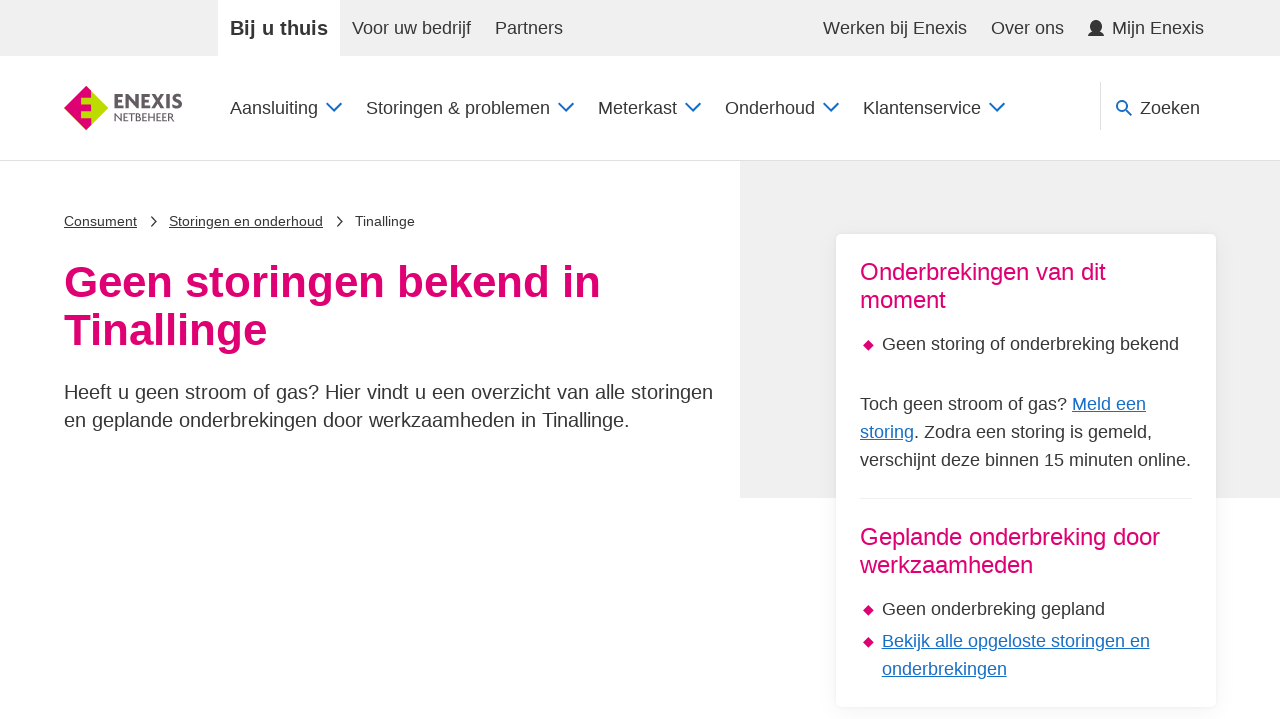

--- FILE ---
content_type: text/html; charset=utf-8
request_url: https://www.enexis.nl/storingen-en-onderhoud/tinallinge
body_size: 188276
content:
<!DOCTYPE html><html lang="nl-NL"><head><title>Gas- en stroomstoringen in Tinallinge | Enexis Netbeheer</title><meta charSet="utf-8"/><meta name="viewport" content="width=device-width, initial-scale=1, shrink-to-fit=no"/><meta name="theme-color" content="#000000"/><meta name="referrer" content="no-referrer-when-downgrade"/><meta name="robots" content="index,follow"/><meta name="keywords" content=""/><meta name="description" content="Bekijk hier alle storingen of geplande onderbrekingen in Tinallinge en lees wat u kunt doen. "/><link rel="canonical" href="https://www.enexis.nl/storingen-en-onderhoud/tinallinge"/><meta property="og:type" content="website"/><meta property="og:url" content="https://www.enexis.nl/storingen-en-onderhoud/tinallinge"/><meta property="og:title" content="Gas- en stroomstoringen in Tinallinge | Enexis Netbeheer"/><meta property="og:description" content="Bekijk hier alle storingen of geplande onderbrekingen in Tinallinge en lees wat u kunt doen. "/><meta property="og:image" content="https://www.enexis.nl/-/media/enexis-nl/bij-u-thuis/technisch-elektriciteit/monteur-storing.png?rev=747604dfa24241b4a425a1d962a69483"/><meta name="twitter:card" content="summary"/><meta name="twitter:site" content="@enexis"/><meta name="twitter:title" content="Gas- en stroomstoringen in Tinallinge | Enexis Netbeheer"/><meta name="twitter:description" content="Bekijk hier alle storingen of geplande onderbrekingen in Tinallinge en lees wat u kunt doen. "/><meta name="twitter:image" content="https://www.enexis.nl/-/media/enexis-nl/bij-u-thuis/technisch-elektriciteit/monteur-storing.png?rev=747604dfa24241b4a425a1d962a69483"/><link rel="apple-touch-icon" href="https://cdn-www.enexis.nl/static/apple-touch-icon.png"/><link rel="apple-touch-icon" sizes="57x57" href="https://cdn-www.enexis.nl/static/apple-touch-icon-57x57.png"/><link rel="apple-touch-icon" sizes="72x72" href="https://cdn-www.enexis.nl/static/apple-touch-icon-72x72.png"/><link rel="apple-touch-icon" sizes="76x76" href="https://cdn-www.enexis.nl/static/apple-touch-icon-76x76.png"/><link rel="apple-touch-icon" sizes="114x114" href="https://cdn-www.enexis.nl/static/apple-touch-icon-114x114.png"/><link rel="apple-touch-icon" sizes="120x120" href="https://cdn-www.enexis.nl/static/apple-touch-icon-120x120.png"/><link rel="apple-touch-icon" sizes="144x144" href="https://cdn-www.enexis.nl/static/apple-touch-icon-144x144.png"/><link rel="apple-touch-icon" sizes="152x152" href="https://cdn-www.enexis.nl/static/apple-touch-icon-152x152.png"/><link rel="apple-touch-icon" sizes="180x180" href="https://cdn-www.enexis.nl/static/apple-touch-icon-180x180.png"/><link rel="mask-icon" href="https://cdn-www.enexis.nl/static/safari-pinned-tab.svg" color="#5bbad5"/><meta name="msapplication-TileColor" content="#603cba"/><link rel="manifest" href="https://www.enexis.nl/manifest.json"/><link rel="icon" type="image/x-icon" href="https://cdn-www.enexis.nl/static/favicon.ico"/><link rel="preconnect" href="https://dev.visualwebsiteoptimizer.com"/><link rel="preconnect" href="https://cdn-www.enexis.nl"/><meta name="next-head-count" content="34"/><link rel="preload" href="https://cdn-www.enexis.nl/_next/static/media/f5c08cd039405a84-s.p.woff2" as="font" type="font/woff2" crossorigin="anonymous" data-next-font="size-adjust"/><link rel="preload" href="https://cdn-www.enexis.nl/_next/static/media/2ecdd52bc9cf5d29-s.p.woff2" as="font" type="font/woff2" crossorigin="anonymous" data-next-font="size-adjust"/><link rel="preload" href="https://cdn-www.enexis.nl/_next/static/media/803274fd499fe8b7-s.p.woff2" as="font" type="font/woff2" crossorigin="anonymous" data-next-font="size-adjust"/><link rel="preload" href="https://cdn-www.enexis.nl/_next/static/media/81861c4bdc7501ec-s.p.woff2" as="font" type="font/woff2" crossorigin="anonymous" data-next-font="size-adjust"/><link rel="preload" href="https://cdn-www.enexis.nl/_next/static/css/6408aca4bc0f1a6e.css" as="style"/><link rel="stylesheet" href="https://cdn-www.enexis.nl/_next/static/css/6408aca4bc0f1a6e.css" data-n-g=""/><link rel="preload" href="https://cdn-www.enexis.nl/_next/static/css/fc0fcd61add26280.css" as="style"/><link rel="stylesheet" href="https://cdn-www.enexis.nl/_next/static/css/fc0fcd61add26280.css" data-n-p=""/><noscript data-n-css=""></noscript><script defer="" nomodule="" src="https://cdn-www.enexis.nl/_next/static/chunks/polyfills-42372ed130431b0a.js"></script><script src="https://cdn-www.enexis.nl/_next/static/chunks/webpack-4d9b531cbf72f2b5.js" defer=""></script><script src="https://cdn-www.enexis.nl/_next/static/chunks/framework-63d16ff2f5e08230.js" defer=""></script><script src="https://cdn-www.enexis.nl/_next/static/chunks/main-580b2f5c123650d6.js" defer=""></script><script src="https://cdn-www.enexis.nl/_next/static/chunks/pages/_app-b58cd4cdcc39b298.js" defer=""></script><script src="https://cdn-www.enexis.nl/_next/static/chunks/15a868b2-34795eab7ba6555f.js" defer=""></script><script src="https://cdn-www.enexis.nl/_next/static/chunks/4d719fc8-51c0939f9bb881c3.js" defer=""></script><script src="https://cdn-www.enexis.nl/_next/static/chunks/5cc41c1c-d6ba060d7cc46a04.js" defer=""></script><script src="https://cdn-www.enexis.nl/_next/static/chunks/fec483df-2fd7a7ce7be8a621.js" defer=""></script><script src="https://cdn-www.enexis.nl/_next/static/chunks/688-e0f71c7f0724b2b6.js" defer=""></script><script src="https://cdn-www.enexis.nl/_next/static/chunks/138-79bbfa3cb1956a47.js" defer=""></script><script src="https://cdn-www.enexis.nl/_next/static/chunks/pages/%5B%5B...path%5D%5D-6db3bfe6640e358c.js" defer=""></script><script src="https://cdn-www.enexis.nl/_next/static/EA_GfRFZTL2vQJwyKCvZN/_buildManifest.js" defer=""></script><script src="https://cdn-www.enexis.nl/_next/static/EA_GfRFZTL2vQJwyKCvZN/_ssgManifest.js" defer=""></script><style data-styled="" data-styled-version="6.1.19">.bSzWve{margin-top:16px;}/*!sc*/
@media (min-width: 0px){.kUmNlP{margin-bottom:8px;}}/*!sc*/
@media (min-width: 740px){.kUmNlP{margin-bottom:0px;}}/*!sc*/
data-styled.g1[id="sc-bRKDuR"]{content:"bSzWve,kUmNlP,bCZExY,"}/*!sc*/
.hhQVBv{margin-right:8px;color:currentColor;width:16px;height:16px;}/*!sc*/
.jZJZph{color:currentColor;width:16px;height:16px;}/*!sc*/
.gjoLJU{margin-left:8px;color:currentColor;width:16px;height:16px;}/*!sc*/
.ibSjLb{margin-right:8px;color:#156ec7;width:16px;height:16px;}/*!sc*/
.lJDph{color:currentColor;width:24px;height:24px;}/*!sc*/
.uSwgW{color:#156ec7;width:16px;height:16px;}/*!sc*/
@media (min-width: 0px){.uSwgW{margin-top:16px;}}/*!sc*/
@media (min-width: 740px){.uSwgW{margin-top:0px;}}/*!sc*/
@media (min-width: 0px){.uSwgW{margin-right:8px;}}/*!sc*/
@media (min-width: 740px){.uSwgW{margin-right:0px;}}/*!sc*/
data-styled.g2[id="sc-hvigdm"]{content:"hhQVBv,jZJZph,gjoLJU,ibSjLb,lJDph,uSwgW,"}/*!sc*/
.cFQELG{color:#E0E0E0;margin:0 0 24px;border-top:1px #F0F0F0;border-style:solid none none;margin-top:24px;}/*!sc*/
.hwIEua{color:#6C6C6C;margin:0 0 24px;border-top:1px #E0E0E0;border-style:solid none none;}/*!sc*/
data-styled.g3[id="sc-fhHczv"]{content:"cFQELG,hwIEua,"}/*!sc*/
.hvwseS{list-style:none;display:block;}/*!sc*/
data-styled.g4[id="sc-ggWZvA"]{content:"hvwseS,"}/*!sc*/
.bvFFGc{color:#363636;}/*!sc*/
data-styled.g6[id="sc-jwTyAe"]{content:"bvFFGc,"}/*!sc*/
.dneotW{width:100%;border-collapse:collapse;}/*!sc*/
.dneotW caption{font-size:1.1em;font-weight:inherit;text-align:left;color:#df0073;border-bottom:solid 1px #F0F0F0;padding-top:0px;padding-bottom:0px;}/*!sc*/
.dneotW tr{vertical-align:top;}/*!sc*/
data-styled.g7[id="sc-hjsuWn"]{content:"dneotW,"}/*!sc*/
.fmusIu{border-bottom:solid 1px #F0F0F0;}/*!sc*/
data-styled.g9[id="sc-hwkwBN"]{content:"fmusIu,"}/*!sc*/
.gHInga{text-align:left;text-wrap:balance;padding-left:8px;padding-right:8px;padding-top:0px;padding-bottom:0px;}/*!sc*/
.gHInga:first-child{padding-left:0;}/*!sc*/
.gHInga:last-child{padding-right:0;}/*!sc*/
data-styled.g10[id="sc-kNOymR"]{content:"gHInga,"}/*!sc*/
.faqdLc{color:#df0073;max-width:662px;}/*!sc*/
@media (min-width: 0px){.faqdLc{font-size:36px;line-height:40px;font-weight:700;}}/*!sc*/
@media (min-width: 980px){.faqdLc{font-size:44px;line-height:48px;font-weight:700;}}/*!sc*/
.JQfdQ{color:#363636;font-size:18px;line-height:28px;font-weight:400;max-width:662px;}/*!sc*/
.enpbfN{color:#df0073;max-width:662px;}/*!sc*/
@media (min-width: 0px){.enpbfN{font-size:24px;line-height:28px;font-weight:500;}}/*!sc*/
@media (min-width: 980px){.enpbfN{font-size:24px;line-height:28px;font-weight:500;}}/*!sc*/
.jRICXs{color:#df0073;max-width:662px;margin-bottom:16px;}/*!sc*/
@media (min-width: 0px){.jRICXs{font-size:28px;line-height:32px;font-weight:700;}}/*!sc*/
@media (min-width: 980px){.jRICXs{font-size:32px;line-height:36px;font-weight:700;}}/*!sc*/
.dPUgGi{color:#df0073;max-width:662px;margin-bottom:24px;}/*!sc*/
@media (min-width: 0px){.dPUgGi{font-size:24px;line-height:28px;font-weight:500;}}/*!sc*/
@media (min-width: 980px){.dPUgGi{font-size:24px;line-height:28px;font-weight:500;}}/*!sc*/
.ehIICv{color:#363636;font-size:18px;line-height:28px;font-weight:400;max-width:662px;margin-bottom:24px;}/*!sc*/
.keXLBd{color:#363636;font-size:18px;line-height:28px;font-weight:400;max-width:662px;margin-bottom:0px;color:#156ec7;}/*!sc*/
.hZJzkE{color:#363636;font-size:14px;line-height:16px;font-weight:500;max-width:662px;}/*!sc*/
.kfua-Dq{color:#df0073;max-width:662px;}/*!sc*/
@media (min-width: 0px){.kfua-Dq{font-size:28px;line-height:32px;font-weight:700;}}/*!sc*/
@media (min-width: 980px){.kfua-Dq{font-size:32px;line-height:36px;font-weight:700;}}/*!sc*/
.iCifBV{color:#df0073;max-width:662px;}/*!sc*/
@media (min-width: 0px){.iCifBV{font-size:20px;line-height:24px;font-weight:500;}}/*!sc*/
@media (min-width: 980px){.iCifBV{font-size:20px;line-height:24px;font-weight:500;}}/*!sc*/
.dlGEVL{color:#363636;font-size:18px;line-height:28px;font-weight:400;max-width:662px;margin-right:8px;margin-bottom:0px;}/*!sc*/
data-styled.g15[id="sc-dntSTA"]{content:"faqdLc,JQfdQ,enpbfN,jRICXs,dPUgGi,ehIICv,keXLBd,hZJzkE,kfua-Dq,iCifBV,dlGEVL,"}/*!sc*/
.doYsMw{text-wrap:balance;}/*!sc*/
data-styled.g16[id="sc-kvnevz"]{content:"doYsMw,"}/*!sc*/
.fMjIDJ{display:-webkit-box;display:-webkit-flex;display:-ms-flexbox;display:flex;-webkit-flex:1 1 auto;-ms-flex:1 1 auto;flex:1 1 auto;-webkit-align-items:center;-webkit-box-align:center;-ms-flex-align:center;align-items:center;margin:0;color:#156ec7;max-width:unset;text-wrap:auto;}/*!sc*/
data-styled.g17[id="sc-dFVmKS"]{content:"fMjIDJ,"}/*!sc*/
.dKdaH{-webkit-flex:0 0 auto;-ms-flex:0 0 auto;flex:0 0 auto;margin-right:16px;}/*!sc*/
data-styled.g18[id="sc-kCuUfV"]{content:"dKdaH,"}/*!sc*/
.cydqPo{display:-webkit-box;display:-webkit-flex;display:-ms-flexbox;display:flex;width:100%;padding:8px;-webkit-align-items:center;-webkit-box-align:center;-ms-flex-align:center;align-items:center;}/*!sc*/
data-styled.g19[id="sc-dNdcvo"]{content:"cydqPo,"}/*!sc*/
.hXJrHf{width:100%;padding:16px;list-style:none;-webkit-user-select:none;-moz-user-select:none;-ms-user-select:none;user-select:none;cursor:pointer;color:#156ec7;border-top-left-radius:5px;border-top-right-radius:5px;border-bottom:solid 1px #E0E0E0;}/*!sc*/
.hXJrHf:focus{outline:none;}/*!sc*/
.hXJrHf:focus-visible .sc-dNdcvo{outline:#4D90FE auto;}/*!sc*/
.hXJrHf:hover{background-color:#e8f1fa;}/*!sc*/
.hXJrHf:hover,.hXJrHf:active{outline:none;-webkit-text-decoration:none;text-decoration:none;}/*!sc*/
.hXJrHf::-webkit-details-marker{display:none;}/*!sc*/
.hXJrHf::before{display:none;}/*!sc*/
data-styled.g20[id="sc-fbQrwq"]{content:"hXJrHf,"}/*!sc*/
.bTbepd{overflow:hidden;-webkit-transition:height 300ms ease-out;transition:height 300ms ease-out;height:auto;}/*!sc*/
data-styled.g21[id="sc-gGKoUb"]{content:"bTbepd,"}/*!sc*/
.bWsWjp{-webkit-flex:0 0 auto;-ms-flex:0 0 auto;flex:0 0 auto;margin-left:8px;-webkit-transition:-webkit-transform 300ms cubic-bezier(0.55, 0, 0.1, 1);transition:transform 300ms cubic-bezier(0.55, 0, 0.1, 1);}/*!sc*/
.sc-gGKoUb[open] .bWsWjp{-webkit-transform:rotate(180deg);-moz-transform:rotate(180deg);-ms-transform:rotate(180deg);transform:rotate(180deg);}/*!sc*/
data-styled.g22[id="sc-hwddKA"]{content:"bWsWjp,"}/*!sc*/
.hmtVgD{padding:24px;}/*!sc*/
@supports (-ms-ime-align: auto){.hmtVgD{display:none;}}/*!sc*/
data-styled.g23[id="sc-jaXbil"]{content:"hmtVgD,"}/*!sc*/
.bWjtzj{background-color:#ffffff;width:100%;border-radius:5px;box-shadow:0 0 4px rgba(0,0,0,.05),0 4px 24px rgba(0,0,0,.05);overflow:hidden;margin-bottom:8px;}/*!sc*/
.bWjtzj:hover{box-shadow:0 0 4px rgba(0,0,0,.05),0 4px 24px rgba(0,0,0,.05),inset 0 -4px #BDDB00;}/*!sc*/
.sc-hwddKA .bWjtzj:hover{-webkit-transform:rotate(180deg);-moz-transform:rotate(180deg);-ms-transform:rotate(180deg);transform:rotate(180deg);}/*!sc*/
.bWjtzj:focus-within{outline:#4D90FE auto;}/*!sc*/
data-styled.g24[id="sc-eqNDNG"]{content:"bWjtzj,"}/*!sc*/
.hnGZLo{list-style:none;display:block;}/*!sc*/
data-styled.g25[id="sc-fVHBlr"]{content:"hnGZLo,"}/*!sc*/
.hgBLLA{box-sizing:border-box;position:relative;list-style:none;-webkit-flex-shrink:1;-ms-flex-negative:1;flex-shrink:1;-webkit-flex-basis:auto;-ms-flex-preferred-size:auto;flex-basis:auto;-webkit-box-flex:1;-webkit-flex-grow:1;-ms-flex-positive:1;flex-grow:1;-webkit-align-self:stretch;-ms-flex-item-align:stretch;-ms-grid-row-align:stretch;align-self:stretch;}/*!sc*/
@media (min-width: 980px){.hgBLLA{max-width:100%;-webkit-flex-basis:100%;-ms-flex-preferred-size:100%;flex-basis:100%;-webkit-box-flex:0;-webkit-flex-grow:0;-ms-flex-positive:0;flex-grow:0;margin-left:0;margin-right:0;}}/*!sc*/
@media (min-width: 1280px){.hgBLLA{max-width:100%;-webkit-flex-basis:100%;-ms-flex-preferred-size:100%;flex-basis:100%;-webkit-box-flex:0;-webkit-flex-grow:0;-ms-flex-positive:0;flex-grow:0;margin-left:0;margin-right:0;}}/*!sc*/
.glskme{box-sizing:border-box;position:relative;list-style:none;-webkit-flex-shrink:1;-ms-flex-negative:1;flex-shrink:1;-webkit-flex-basis:auto;-ms-flex-preferred-size:auto;flex-basis:auto;-webkit-box-flex:1;-webkit-flex-grow:1;-ms-flex-positive:1;flex-grow:1;-webkit-align-self:stretch;-ms-flex-item-align:stretch;-ms-grid-row-align:stretch;align-self:stretch;}/*!sc*/
.iQdxxX{box-sizing:border-box;position:relative;list-style:none;-webkit-flex-shrink:1;-ms-flex-negative:1;flex-shrink:1;-webkit-flex-basis:auto;-ms-flex-preferred-size:auto;flex-basis:auto;-webkit-box-flex:1;-webkit-flex-grow:1;-ms-flex-positive:1;flex-grow:1;-webkit-align-self:stretch;-ms-flex-item-align:stretch;-ms-grid-row-align:stretch;align-self:stretch;}/*!sc*/
@media (min-width: 0px){.iQdxxX{max-width:100%;-webkit-flex-basis:100%;-ms-flex-preferred-size:100%;flex-basis:100%;-webkit-box-flex:0;-webkit-flex-grow:0;-ms-flex-positive:0;flex-grow:0;margin-left:0;margin-right:0;}}/*!sc*/
@media (min-width: 740px){.iQdxxX{max-width:33.333333%;-webkit-flex-basis:33.333333%;-ms-flex-preferred-size:33.333333%;flex-basis:33.333333%;-webkit-box-flex:0;-webkit-flex-grow:0;-ms-flex-positive:0;flex-grow:0;margin-left:0;margin-right:0;}}/*!sc*/
@media (min-width: 980px){.iQdxxX{max-width:33.333333%;-webkit-flex-basis:33.333333%;-ms-flex-preferred-size:33.333333%;flex-basis:33.333333%;-webkit-box-flex:0;-webkit-flex-grow:0;-ms-flex-positive:0;flex-grow:0;margin-left:0;margin-right:0;}}/*!sc*/
@media (min-width: 1280px){.iQdxxX{max-width:33.333333%;-webkit-flex-basis:33.333333%;-ms-flex-preferred-size:33.333333%;flex-basis:33.333333%;-webkit-box-flex:0;-webkit-flex-grow:0;-ms-flex-positive:0;flex-grow:0;margin-left:0;margin-right:0;}}/*!sc*/
.eGvHHQ{box-sizing:border-box;position:relative;list-style:none;-webkit-flex-shrink:1;-ms-flex-negative:1;flex-shrink:1;-webkit-flex-basis:auto;-ms-flex-preferred-size:auto;flex-basis:auto;-webkit-box-flex:1;-webkit-flex-grow:1;-ms-flex-positive:1;flex-grow:1;-webkit-align-self:stretch;-ms-flex-item-align:stretch;-ms-grid-row-align:stretch;align-self:stretch;}/*!sc*/
@media (min-width: 980px){.eGvHHQ{max-width:66.666667%;-webkit-flex-basis:66.666667%;-ms-flex-preferred-size:66.666667%;flex-basis:66.666667%;-webkit-box-flex:0;-webkit-flex-grow:0;-ms-flex-positive:0;flex-grow:0;margin-left:0;margin-right:0;}}/*!sc*/
@media (min-width: 1280px){.eGvHHQ{max-width:66.666667%;-webkit-flex-basis:66.666667%;-ms-flex-preferred-size:66.666667%;flex-basis:66.666667%;-webkit-box-flex:0;-webkit-flex-grow:0;-ms-flex-positive:0;flex-grow:0;margin-left:0;margin-right:0;}}/*!sc*/
.LxsNP{box-sizing:border-box;position:relative;list-style:none;-webkit-flex-shrink:1;-ms-flex-negative:1;flex-shrink:1;-webkit-flex-basis:auto;-ms-flex-preferred-size:auto;flex-basis:auto;-webkit-box-flex:0;-webkit-flex-grow:0;-ms-flex-positive:0;flex-grow:0;-webkit-align-self:stretch;-ms-flex-item-align:stretch;-ms-grid-row-align:stretch;align-self:stretch;}/*!sc*/
.hhHva-D{box-sizing:border-box;position:relative;list-style:none;-webkit-flex-shrink:1;-ms-flex-negative:1;flex-shrink:1;-webkit-flex-basis:auto;-ms-flex-preferred-size:auto;flex-basis:auto;-webkit-box-flex:1;-webkit-flex-grow:1;-ms-flex-positive:1;flex-grow:1;-webkit-align-self:stretch;-ms-flex-item-align:stretch;-ms-grid-row-align:stretch;align-self:stretch;}/*!sc*/
@media (min-width: 0px){.hhHva-D{max-width:100%;-webkit-flex-basis:100%;-ms-flex-preferred-size:100%;flex-basis:100%;-webkit-box-flex:0;-webkit-flex-grow:0;-ms-flex-positive:0;flex-grow:0;margin-left:0;margin-right:0;}}/*!sc*/
@media (min-width: 740px){.hhHva-D{max-width:50%;-webkit-flex-basis:50%;-ms-flex-preferred-size:50%;flex-basis:50%;-webkit-box-flex:0;-webkit-flex-grow:0;-ms-flex-positive:0;flex-grow:0;margin-left:0;margin-right:0;}}/*!sc*/
@media (min-width: 980px){.hhHva-D{max-width:50%;-webkit-flex-basis:50%;-ms-flex-preferred-size:50%;flex-basis:50%;-webkit-box-flex:0;-webkit-flex-grow:0;-ms-flex-positive:0;flex-grow:0;margin-left:0;margin-right:0;}}/*!sc*/
@media (min-width: 1280px){.hhHva-D{max-width:50%;-webkit-flex-basis:50%;-ms-flex-preferred-size:50%;flex-basis:50%;-webkit-box-flex:0;-webkit-flex-grow:0;-ms-flex-positive:0;flex-grow:0;margin-left:0;margin-right:0;}}/*!sc*/
.dnxWeD{box-sizing:border-box;position:relative;list-style:none;-webkit-flex-shrink:1;-ms-flex-negative:1;flex-shrink:1;-webkit-flex-basis:auto;-ms-flex-preferred-size:auto;flex-basis:auto;-webkit-box-flex:1;-webkit-flex-grow:1;-ms-flex-positive:1;flex-grow:1;-webkit-align-self:stretch;-ms-flex-item-align:stretch;-ms-grid-row-align:stretch;align-self:stretch;}/*!sc*/
@media (min-width: 0px){.dnxWeD{max-width:100%;-webkit-flex-basis:100%;-ms-flex-preferred-size:100%;flex-basis:100%;-webkit-box-flex:0;-webkit-flex-grow:0;-ms-flex-positive:0;flex-grow:0;margin-left:0;margin-right:0;}}/*!sc*/
@media (min-width: 740px){.dnxWeD{max-width:100%;-webkit-flex-basis:100%;-ms-flex-preferred-size:100%;flex-basis:100%;-webkit-box-flex:0;-webkit-flex-grow:0;-ms-flex-positive:0;flex-grow:0;margin-left:0;margin-right:0;}}/*!sc*/
@media (min-width: 980px){.dnxWeD{max-width:100%;-webkit-flex-basis:100%;-ms-flex-preferred-size:100%;flex-basis:100%;-webkit-box-flex:0;-webkit-flex-grow:0;-ms-flex-positive:0;flex-grow:0;margin-left:0;margin-right:0;}}/*!sc*/
@media (min-width: 1280px){.dnxWeD{max-width:100%;-webkit-flex-basis:100%;-ms-flex-preferred-size:100%;flex-basis:100%;-webkit-box-flex:0;-webkit-flex-grow:0;-ms-flex-positive:0;flex-grow:0;margin-left:0;margin-right:0;}}/*!sc*/
data-styled.g31[id="sc-kjwdDK"]{content:"hgBLLA,glskme,iQdxxX,eGvHHQ,LxsNP,hhHva-D,dnxWeD,"}/*!sc*/
.hYMEQF{margin-left:auto;margin-right:auto;width:100%;padding-left:16px;padding-right:16px;max-width:1200px;}/*!sc*/
@media (min-width: 740px){.hYMEQF{padding-left:24px;padding-right:24px;}}/*!sc*/
data-styled.g32[id="sc-eVqvcJ"]{content:"hYMEQF,"}/*!sc*/
.hoBcxn{box-sizing:border-box;display:-webkit-box;display:-webkit-flex;display:-ms-flexbox;display:flex;-webkit-box-flex-wrap:wrap;-webkit-flex-wrap:wrap;-ms-flex-wrap:wrap;flex-wrap:wrap;margin-left:-12px;margin-right:-12px;-webkit-box-pack:start;-ms-flex-pack:start;-webkit-justify-content:flex-start;justify-content:flex-start;-webkit-align-items:stretch;-webkit-box-align:stretch;-ms-flex-align:stretch;align-items:stretch;}/*!sc*/
.hoBcxn >*{padding-left:12px;padding-right:12px;}/*!sc*/
.iZEawH{box-sizing:border-box;display:-webkit-box;display:-webkit-flex;display:-ms-flexbox;display:flex;-webkit-box-flex-wrap:wrap;-webkit-flex-wrap:wrap;-ms-flex-wrap:wrap;flex-wrap:wrap;margin-left:-8px;margin-right:-8px;-webkit-box-pack:start;-ms-flex-pack:start;-webkit-justify-content:flex-start;justify-content:flex-start;-webkit-align-items:stretch;-webkit-box-align:stretch;-ms-flex-align:stretch;align-items:stretch;}/*!sc*/
.iZEawH >*{padding-left:8px;padding-right:8px;}/*!sc*/
.dpYgWz{box-sizing:border-box;display:-webkit-box;display:-webkit-flex;display:-ms-flexbox;display:flex;-webkit-box-flex-wrap:wrap;-webkit-flex-wrap:wrap;-ms-flex-wrap:wrap;flex-wrap:wrap;margin-left:-12px;margin-right:-12px;-webkit-box-pack:start;-ms-flex-pack:start;-webkit-justify-content:flex-start;justify-content:flex-start;-webkit-align-items:center;-webkit-box-align:center;-ms-flex-align:center;align-items:center;}/*!sc*/
.dpYgWz >*{padding-left:12px;padding-right:12px;-webkit-align-self:unset;-ms-flex-item-align:unset;-ms-grid-row-align:unset;align-self:unset;}/*!sc*/
data-styled.g33[id="sc-bbbBoY"]{content:"hoBcxn,iZEawH,dpYgWz,"}/*!sc*/
.lcBlkB{padding-top:48px;}/*!sc*/
data-styled.g34[id="sc-cdmAjP"]{content:"lcBlkB,"}/*!sc*/
.bMTMkn{display:-webkit-inline-box;display:-webkit-inline-flex;display:-ms-inline-flexbox;display:inline-flex;-webkit-align-items:center;-webkit-box-align:center;-ms-flex-align:center;align-items:center;cursor:pointer;font:inherit;-webkit-box-pack:center;-ms-flex-pack:center;-webkit-justify-content:center;justify-content:center;vertical-align:middle;border-bottom-style:solid;border-radius:0.25em;padding:8px 24px 8px 24px;background-color:#fbfdfe;color:#156ec7;border-color:#156ec7;border-width:1px;border-style:solid;}/*!sc*/
@media (min-width: 740px){.bMTMkn{-webkit-box-pack:normal;-ms-flex-pack:normal;-webkit-justify-content:normal;justify-content:normal;}}/*!sc*/
.bMTMkn:focus{outline-color:#4D90FE;}/*!sc*/
.bMTMkn:hover:not([disabled]){background-color:#e8f1fa;color:#156ec7;}/*!sc*/
.bMTMkn[href]{-webkit-text-decoration:none;text-decoration:none;}/*!sc*/
.jTXyAI{display:-webkit-inline-box;display:-webkit-inline-flex;display:-ms-inline-flexbox;display:inline-flex;-webkit-align-items:center;-webkit-box-align:center;-ms-flex-align:center;align-items:center;cursor:pointer;font:inherit;-webkit-box-pack:center;-ms-flex-pack:center;-webkit-justify-content:center;justify-content:center;vertical-align:middle;border-bottom-style:solid;border-radius:0.2em;padding:4px 12px 4px 12px;background-color:transparent;color:#156ec7;border-color:transparent;border-width:0;border-style:solid;display:-webkit-inline-box;display:-webkit-inline-flex;display:-ms-inline-flexbox;display:inline-flex;-webkit-flex-direction:row;-ms-flex-direction:row;flex-direction:row;-webkit-box-flex-wrap:nowrap;-webkit-flex-wrap:nowrap;-ms-flex-wrap:nowrap;flex-wrap:nowrap;-webkit-box-pack:start;-ms-flex-pack:start;-webkit-justify-content:start;justify-content:start;-webkit-align-items:flex-start;-webkit-box-align:flex-start;-ms-flex-align:flex-start;align-items:flex-start;-webkit-align-content:center;-ms-flex-line-pack:center;align-content:center;}/*!sc*/
@media (min-width: 740px){.jTXyAI{-webkit-box-pack:normal;-ms-flex-pack:normal;-webkit-justify-content:normal;justify-content:normal;}}/*!sc*/
.jTXyAI:focus{outline-color:#4D90FE;-webkit-text-decoration:underline;text-decoration:underline;}/*!sc*/
.jTXyAI:hover:not([disabled]){background-color:transparent;color:#156ec7;-webkit-text-decoration:underline;text-decoration:underline;}/*!sc*/
.jTXyAI[href]{-webkit-text-decoration:none;text-decoration:none;}/*!sc*/
.jTXyAI .sc-hvigdm{-webkit-flex-shrink:0;-ms-flex-negative:0;flex-shrink:0;margin-right:8px;margin-top:6px;}/*!sc*/
.jTXyAI >span{text-align:left;}/*!sc*/
data-styled.g37[id="sc-pYNGo"]{content:"bMTMkn,jTXyAI,"}/*!sc*/
.dWszDs{display:block;font-size:.8em;line-height:1.2;font-weight:500;-webkit-text-decoration:none;text-decoration:none;-webkit-text-decoration:underline;text-decoration:underline;}/*!sc*/
.dWszDs:hover{-webkit-text-decoration:none;text-decoration:none;}/*!sc*/
.euQUIy{display:block;font-size:.8em;line-height:1.2;font-weight:500;-webkit-text-decoration:none;text-decoration:none;padding:4px 0;}/*!sc*/
data-styled.g89[id="sc-iQqcaB"]{content:"dWszDs,euQUIy,"}/*!sc*/
.lfKumE{display:-webkit-box;display:-webkit-flex;display:-ms-flexbox;display:flex;-webkit-box-flex-flow:row wrap;-webkit-flex-flow:row wrap;-ms-flex-flow:row wrap;flex-flow:row wrap;-webkit-align-items:center;-webkit-box-align:center;-ms-flex-align:center;align-items:center;list-style:none;padding:0;margin:-4px 0;}/*!sc*/
data-styled.g90[id="sc-fcSHUR"]{content:"lfKumE,"}/*!sc*/
.cEEknX{position:absolute;color:#363636;line-height:1;top:calc(50% - .3em);left:calc(16px - .3em);width:.6em;height:.6em;}/*!sc*/
data-styled.g91[id="sc-jCWzJg"]{content:"cEEknX,"}/*!sc*/
.jwPWiX{position:relative;display:inline-block;margin:4px 0;}/*!sc*/
.jwPWiX:nth-child(n+2){padding-left:32px;}/*!sc*/
.jwPWiX .sc-iQqcaB{color:#363636;}/*!sc*/
data-styled.g92[id="sc-fvubMj"]{content:"jwPWiX,"}/*!sc*/
.icvqik{margin-bottom:24px;background-color:#ffffff;padding:24px;box-shadow:0 0 4px rgba(0,0,0,.05),0 4px 24px rgba(0,0,0,.05);border-radius:5px;}/*!sc*/
.eFFKFF{margin-bottom:24px;background-color:#ffffff;-webkit-clip-path:none;clip-path:none;padding:0px;box-shadow:0 0 4px rgba(0,0,0,.05),0 4px 24px rgba(0,0,0,.05);border-radius:5px;}/*!sc*/
.rLwcm{margin-bottom:16px;background-color:#ffffff;-webkit-clip-path:none;clip-path:none;padding:24px;}/*!sc*/
.cLCXHq{margin-top:0px;margin-bottom:8px;background-color:#ffffff;-webkit-clip-path:none;clip-path:none;padding:0px;box-shadow:0 0 4px rgba(0,0,0,.05),0 4px 24px rgba(0,0,0,.05);border-radius:5px;}/*!sc*/
data-styled.g93[id="sc-jVxTAy"]{content:"icvqik,eFFKFF,rLwcm,cLCXHq,"}/*!sc*/
.eVIPsU{color:#156ec7;border:none;background:none;-webkit-text-decoration:none;text-decoration:none;cursor:pointer;font:inherit;}/*!sc*/
.eVIPsU:hover{-webkit-text-decoration:underline;text-decoration:underline;}/*!sc*/
.eVIPsU:focus{outline:1px dotted #363636;}/*!sc*/
.eWbkiR{color:#156ec7;border:none;background:none;-webkit-text-decoration:none;text-decoration:none;cursor:pointer;font:inherit;display:-webkit-inline-box;display:-webkit-inline-flex;display:-ms-inline-flexbox;display:inline-flex;-webkit-flex-direction:row;-ms-flex-direction:row;flex-direction:row;-webkit-box-flex-wrap:nowrap;-webkit-flex-wrap:nowrap;-ms-flex-wrap:nowrap;flex-wrap:nowrap;-webkit-box-pack:start;-ms-flex-pack:start;-webkit-justify-content:start;justify-content:start;-webkit-align-items:flex-start;-webkit-box-align:flex-start;-ms-flex-align:flex-start;align-items:flex-start;-webkit-align-content:center;-ms-flex-line-pack:center;align-content:center;}/*!sc*/
.eWbkiR:hover{-webkit-text-decoration:underline;text-decoration:underline;}/*!sc*/
.eWbkiR:focus{outline:1px dotted #363636;}/*!sc*/
.eWbkiR .sc-hvigdm{-webkit-flex-shrink:0;-ms-flex-negative:0;flex-shrink:0;margin-right:8px;margin-top:6px;}/*!sc*/
.eWbkiR >span{text-align:left;}/*!sc*/
.iotEBH{color:#156ec7;border:none;background:none;-webkit-text-decoration:none;text-decoration:none;cursor:pointer;font:inherit;display:-webkit-inline-box;display:-webkit-inline-flex;display:-ms-inline-flexbox;display:inline-flex;-webkit-flex-direction:row;-ms-flex-direction:row;flex-direction:row;-webkit-box-flex-wrap:nowrap;-webkit-flex-wrap:nowrap;-ms-flex-wrap:nowrap;flex-wrap:nowrap;-webkit-box-pack:start;-ms-flex-pack:start;-webkit-justify-content:start;justify-content:start;-webkit-align-items:center;-webkit-box-align:center;-ms-flex-align:center;align-items:center;-webkit-align-content:center;-ms-flex-line-pack:center;align-content:center;}/*!sc*/
.iotEBH:hover{-webkit-text-decoration:underline;text-decoration:underline;}/*!sc*/
.iotEBH:focus{outline:1px dotted #363636;}/*!sc*/
.iotEBH .sc-hvigdm{-webkit-flex-shrink:0;-ms-flex-negative:0;flex-shrink:0;margin-right:8px;}/*!sc*/
.iotEBH >span{text-align:left;}/*!sc*/
.fGMfUq{color:#156ec7;border:none;background:none;-webkit-text-decoration:none;text-decoration:none;cursor:pointer;font:inherit;padding:24px;}/*!sc*/
.fGMfUq:hover{-webkit-text-decoration:underline;text-decoration:underline;}/*!sc*/
.fGMfUq:focus{outline:1px dotted #363636;}/*!sc*/
.evnfyp{color:#156ec7;border:none;background:none;-webkit-text-decoration:none;text-decoration:none;cursor:pointer;font:inherit;margin-right:12px;}/*!sc*/
.evnfyp:hover{-webkit-text-decoration:underline;text-decoration:underline;}/*!sc*/
.evnfyp:focus{outline:1px dotted #363636;}/*!sc*/
data-styled.g94[id="sc-erPUmh"]{content:"eVIPsU,eWbkiR,iotEBH,fGMfUq,evnfyp,"}/*!sc*/
.iWkIFA{position:absolute;width:1px;height:1px;padding:0;overflow:hidden;clip:rect(0, 0, 0, 0);white-space:nowrap;border-width:0;}/*!sc*/
data-styled.g97[id="sc-jkvfRO"]{content:"iWkIFA,"}/*!sc*/
html{color:#363636;font:400 18px/28px '__Agenda_dd3ced','__Agenda_Fallback_dd3ced',Trebuchet MS,Roboto,Arial,Helvetica,sans-serif;min-height:100%;overflow:hidden scroll;}/*!sc*/
body{margin:0;overflow-x:hidden;}/*!sc*/
*,::after,::before{box-sizing:border-box;}/*!sc*/
h1,h2,h3,h4,h5,p,ul,ol,button{margin:0px;padding:0px;}/*!sc*/
table,pre,hr{margin:0 0 1.5rem;}/*!sc*/
a{color:#156ec7;cursor:pointer;}/*!sc*/
a:hover,a:active,a:focus{-webkit-text-decoration:none;text-decoration:none;}/*!sc*/
b,strong{font-weight:500;}/*!sc*/
h1{color:#df0073;max-width:662px;}/*!sc*/
@media (min-width: 0px){h1{font-size:36px;line-height:40px;font-weight:700;}}/*!sc*/
@media (min-width: 980px){h1{font-size:44px;line-height:48px;font-weight:700;}}/*!sc*/
h2{color:#df0073;max-width:662px;}/*!sc*/
@media (min-width: 0px){h2{font-size:28px;line-height:32px;font-weight:700;}}/*!sc*/
@media (min-width: 980px){h2{font-size:32px;line-height:36px;font-weight:700;}}/*!sc*/
h3{color:#df0073;max-width:662px;}/*!sc*/
@media (min-width: 0px){h3{font-size:24px;line-height:28px;font-weight:500;}}/*!sc*/
@media (min-width: 980px){h3{font-size:24px;line-height:28px;font-weight:500;}}/*!sc*/
h4{color:#df0073;max-width:662px;}/*!sc*/
@media (min-width: 0px){h4{font-size:20px;line-height:24px;font-weight:500;}}/*!sc*/
@media (min-width: 980px){h4{font-size:20px;line-height:24px;font-weight:500;}}/*!sc*/
p{color:#363636;font-size:18px;line-height:28px;font-weight:400;max-width:662px;}/*!sc*/
a.rte{color:#156ec7;cursor:pointer;-webkit-text-decoration:underline;text-decoration:underline;}/*!sc*/
a.rte:hover,a.rte:active,a.rte:focus{-webkit-text-decoration:none;text-decoration:none;}/*!sc*/
a[name]:not([href]),a[id]:not([href]){color:inherit;cursor:inherit;-webkit-text-decoration:none;text-decoration:none;}/*!sc*/
a[name]:not([href]):hover,a[id]:not([href]):hover{-webkit-text-decoration:none;text-decoration:none;}/*!sc*/
.rte ul li,ul.rte li{list-style:none;padding-left:1.2em;margin-left:0;}/*!sc*/
.rte ul li::before,ul.rte li::before{content:'◆';float:left;color:#df0073;width:1.2em;margin-left:-1.2em;-webkit-transform:scale(.75);-moz-transform:scale(.75);-ms-transform:scale(.75);transform:scale(.75);}/*!sc*/
.rte ul,ul.rte{display:-webkit-box;display:-webkit-flex;display:-ms-flexbox;display:flex;-webkit-flex-direction:column;-ms-flex-direction:column;flex-direction:column;padding:0;}/*!sc*/
.rte ul li+li,ul.rte li+li{margin-top:4px;}/*!sc*/
.rte ol,ol.rte{counter-reset:li;}/*!sc*/
.rte ol li,ol.rte li{list-style:none;counter-increment:li;padding-left:calc(1em + 8px);}/*!sc*/
.rte ol li::before,ol.rte li::before{content:"."counter(li);color:#df0073;font-weight:500;text-align:right;direction:rtl;float:left;width:1.2em;margin-left:-1.2em;padding-right:8px;}/*!sc*/
ul.check-mark li{padding-left:calc(1em + 8px);}/*!sc*/
.check-mark ul li::before,ul.check-mark li::before{content:url('data:image/svg+xml,%3Csvg xmlns="http://www.w3.org/2000/svg" viewBox="0 0 24 24"%3E%3Cpath d="M21 7L9 19l-5.5-5.5l1.41-1.41L9 16.17L19.59 5.59L21 7z" fill="%232eab21"/%3E%3C/svg%3E%0A');width:1em;height:1em;margin:calc((28px - 1em) / 2) 0 0 calc(-1em - 8px);-webkit-transform:none;-moz-transform:none;-ms-transform:none;transform:none;}/*!sc*/
h1+h2,h2+h3{margin-top:32px;}/*!sc*/
h1+p,h1+ul,h1+ol,h1+dl,h1+div{margin-top:24px;}/*!sc*/
h2+p,h2+ul,h2+ol,h2+dl,h2+label,h2+div,h3+p,h3+nav,h3+ul,h3+ol,h3+dl,h3+label,h3+div,h3+h4{margin-top:16px;}/*!sc*/
h4+p,h4+ul,h4+ol,h4+dl,h4+div,h4+h5,h5+p,h5+ul,h5+ol,h5+dl,h5+div{margin-top:8px;}/*!sc*/
p+h1{margin-top:96px;}/*!sc*/
p+h2,p+h3{margin-top:48px;}/*!sc*/
p+h4,p+h5,p+p{margin-top:32px;}/*!sc*/
p+a,p+div{margin-top:24px;}/*!sc*/
p+ul,p+ol,p+dl{margin-top:16px;}/*!sc*/
ul+h1,ul+h2,ol+h1,ol+h2{margin-top:48px;}/*!sc*/
ul+h3,ul+h4,ul+h5,ol+h3,ol+h4,ol+h5,ul+p,ol+p{margin-top:32px;}/*!sc*/
ul+a,ol+a{margin-top:24px;}/*!sc*/
.heading-xl+p,.heading-xl+ul,.heading-xl+ol,.heading-xl+div,.heading-xl+h1,.heading-xl+.heading-l,.heading-l+p,.heading-l+ul,.heading-l+ol,.heading-l+div,.heading-l+h2,h1+.heading-m,.heading-l+.heading-m{margin-top:24px;}/*!sc*/
.heading-m+p,.heading-m+ul,.heading-m+ol,.heading-m+label,.heading-m+div,.heading-m+h3,h2+.heading-s,.heading-m+.heading-s,.heading-s+p,.heading-s+nav,.heading-s+ul,.heading-s+ol,.heading-s+label,.heading-s+div,.heading-s+h4,h3+.heading-xs,.heading-s+.heading-xs{margin-top:16px;}/*!sc*/
.heading-xs+p,.heading-xs+ul,.heading-xs+ol,.heading-xs+div,.heading-xs+h5,h4+.heading-xxs,.heading-xs+.heading-xxs,.heading-xxs+p,.heading-xxs+ul,.heading-xxs+ol,.heading-xxs+div{margin-top:8px;}/*!sc*/
p+.heading-l{margin-top:96px;}/*!sc*/
p+.heading-m,p+.heading-s,ul+.heading-l,ul+.heading-m,ol+.heading-l,ol+.heading-m{margin-top:48px;}/*!sc*/
p+.heading-xs,p+.heading-xxs,ul+.heading-s,ul+.heading-xs,ul+.heading-xxs,ol+.heading-s,ol+.heading-xs,ol+.heading-xxs{margin-top:32px;}/*!sc*/
data-styled.g98[id="sc-global-dcmTnp1"]{content:"sc-global-dcmTnp1,"}/*!sc*/
@media (min-width: 980px){.hsgaxj{display:-webkit-box;display:-webkit-flex;display:-ms-flexbox;display:flex;min-height:100vh;-webkit-flex-direction:column;-ms-flex-direction:column;flex-direction:column;}}/*!sc*/
data-styled.g104[id="sc-ad171816-0"]{content:"hsgaxj,"}/*!sc*/
.idtgHj{background-color:none;z-index:100;}/*!sc*/
@media (min-width: 980px){.idtgHj{-webkit-flex:1;-ms-flex:1;flex:1;}}/*!sc*/
.idtgHj >:last-child{padding-bottom:72px;}/*!sc*/
@media (min-width: 980px){.idtgHj >:last-child{padding-bottom:96px;}}/*!sc*/
data-styled.g106[id="sc-975d8613-0"]{content:"idtgHj,"}/*!sc*/
.kSvZCU{background-color:#F0F0F0;}/*!sc*/
@media (min-width: 0px){.kSvZCU{padding-bottom:48px;}}/*!sc*/
@media (min-width: 0px){.kSvZCU{margin-top:48px;}}/*!sc*/
.kSvZCU.highlighted+.kSvZCU.highlighted{margin-top:0;padding-top:0;}/*!sc*/
.kSvZCU.light+.kSvZCU.light{margin-top:0;padding-top:0;}/*!sc*/
@media (min-width: 0px){.jTKRi{padding-bottom:0px;}}/*!sc*/
@media (min-width: 0px){.jTKRi{margin-top:0px;}}/*!sc*/
.jTKRi.highlighted+.jTKRi.highlighted{margin-top:0;padding-top:0;}/*!sc*/
.jTKRi.light+.jTKRi.light{margin-top:0;padding-top:0;}/*!sc*/
data-styled.g109[id="sc-2bd77af6-0"]{content:"kSvZCU,jTKRi,"}/*!sc*/
.gBEgje{display:block;}/*!sc*/
@media (min-width: 980px){.gBEgje{display:-webkit-box;display:-webkit-flex;display:-ms-flexbox;display:flex;}}/*!sc*/
data-styled.g112[id="sc-c60b2657-2"]{content:"gBEgje,"}/*!sc*/
.difAOh{overflow-x:initial;}/*!sc*/
data-styled.g113[id="sc-c60b2657-3"]{content:"difAOh,"}/*!sc*/
.fFElhf{display:block;margin-top:16px;}/*!sc*/
@media (min-width: 740px){.fFElhf{display:-webkit-box;display:-webkit-flex;display:-ms-flexbox;display:flex;}}/*!sc*/
data-styled.g114[id="sc-d78f13b4-0"]{content:"fFElhf,"}/*!sc*/
.fTEehB{-webkit-box-flex:0;-webkit-flex-grow:0;-ms-flex-positive:0;flex-grow:0;-webkit-flex-shrink:0;-ms-flex-negative:0;flex-shrink:0;margin-top:calc((28px - 18px) / 2);}/*!sc*/
@media (min-width: 0px){.fTEehB{margin-top:16px;}}/*!sc*/
@media (min-width: 740px){.fTEehB{margin-top:0px;}}/*!sc*/
@media (min-width: 0px){.fTEehB{margin-right:8px;}}/*!sc*/
@media (min-width: 740px){.fTEehB{margin-right:0px;}}/*!sc*/
@media (min-width: 740px){.fTEehB{margin-left:auto;margin-top:0;}}/*!sc*/
data-styled.g131[id="sc-cf52585c-3"]{content:"fTEehB,"}/*!sc*/
.eUuCnt{padding:24px;font-size:inherit;color:inherit;display:-webkit-box;display:-webkit-flex;display:-ms-flexbox;display:flex;-webkit-flex-direction:column;-ms-flex-direction:column;flex-direction:column;-webkit-text-decoration:none;text-decoration:none;border-radius:5px;}/*!sc*/
.eUuCnt .sc-cf52585c-3{-webkit-align-self:center;-ms-flex-item-align:center;-ms-grid-row-align:center;align-self:center;}/*!sc*/
.eUuCnt:hover,.eUuCnt:active,.eUuCnt:focus{-webkit-text-decoration:none;text-decoration:none;box-shadow:inset 0 -4px #BDDB00;}/*!sc*/
data-styled.g135[id="sc-cf52585c-7"]{content:"eUuCnt,"}/*!sc*/
.gaYlWN{display:-webkit-box;display:-webkit-flex;display:-ms-flexbox;display:flex;}/*!sc*/
data-styled.g136[id="sc-cf52585c-8"]{content:"gaYlWN,"}/*!sc*/
.eJegj{display:-webkit-box;display:-webkit-flex;display:-ms-flexbox;display:flex;}/*!sc*/
@media (max-width: 739px){.eJegj{-webkit-flex-direction:column;-ms-flex-direction:column;flex-direction:column;}}/*!sc*/
data-styled.g138[id="sc-cf52585c-10"]{content:"eJegj,"}/*!sc*/
.HRvDV{margin-top:16px;font-size:inherit;color:#156ec7;}/*!sc*/
@media (min-width: 740px){.HRvDV{display:none;}}/*!sc*/
data-styled.g139[id="sc-cf52585c-11"]{content:"HRvDV,"}/*!sc*/
.dwSaKj{margin-bottom:24px;}/*!sc*/
data-styled.g145[id="sc-cd6d3d1c-0"]{content:"dwSaKj,"}/*!sc*/
.bvImvB{font-size:0.8em;font-weight:500;-webkit-text-decoration:underline;text-decoration:underline;}/*!sc*/
.bvImvB:hover{-webkit-text-decoration:none;text-decoration:none;}/*!sc*/
data-styled.g146[id="sc-cd6d3d1c-1"]{content:"bvImvB,"}/*!sc*/
.jCznPf{position:relative;cursor:pointer;width:0.75em;height:8px;margin-right:8px;}/*!sc*/
@media (min-width: 740px){.jCznPf{height:10px;}}/*!sc*/
data-styled.g222[id="sc-6b3c63fb-0"]{content:"jCznPf,"}/*!sc*/
.gqFrPE{display:block;transform-origin:left;}/*!sc*/
.gqFrPE,.gqFrPE::before,.gqFrPE::after{width:0.75em;height:2px;border-radius:1px;position:absolute;-webkit-transition:-webkit-transform 200ms ease-in-out;transition:transform 200ms ease-in-out;background:#156ec7;}/*!sc*/
.gqFrPE::before,.gqFrPE::after{content:'';display:block;}/*!sc*/
.gqFrPE::before{-webkit-transition:opacity 200ms ease-in;transition:opacity 200ms ease-in;top:3px;}/*!sc*/
@media (min-width: 740px){.gqFrPE::before{top:4px;}}/*!sc*/
.gqFrPE::after{top:6px;}/*!sc*/
@media (min-width: 740px){.gqFrPE::after{top:8px;}}/*!sc*/
data-styled.g223[id="sc-6b3c63fb-1"]{content:"gqFrPE,"}/*!sc*/
.fdvYuG{display:-webkit-box;display:-webkit-flex;display:-ms-flexbox;display:flex;-webkit-align-items:center;-webkit-box-align:center;-ms-flex-align:center;align-items:center;background:none;border:none;padding:0 16px;color:#363636;font-weight:500;font-size:18px;font-family:'__Agenda_dd3ced','__Agenda_Fallback_dd3ced',Trebuchet MS,Roboto,Arial,Helvetica,sans-serif;}/*!sc*/
.fdvYuG:hover{color:#156ec7;cursor:pointer;}/*!sc*/
@media (min-width: 1100px){.fdvYuG{font-size:18px;}}/*!sc*/
data-styled.g224[id="sc-1f6d0160-0"]{content:"fdvYuG,"}/*!sc*/
.eHEWPH{height:100%;background:#ffffff;color:#363636;margin-right:0px;padding-right:12px;}/*!sc*/
.eHEWPH:hover{color:#156ec7;}/*!sc*/
@media (min-width: 740px){.eHEWPH{margin-right:0px;padding-right:12px;}}/*!sc*/
@media (min-width: 1100px){.eHEWPH{display:none;}}/*!sc*/
data-styled.g225[id="sc-1f6d0160-1"]{content:"eHEWPH,"}/*!sc*/
.bevqqr{background-color:#ffffff;position:absolute;width:100%;left:0;right:0;top:5.833333333333333em;overflow:hidden;}/*!sc*/
data-styled.g229[id="sc-ad755756-0"]{content:"bevqqr,"}/*!sc*/
.eFbyhx{display:-webkit-box;display:-webkit-flex;display:-ms-flexbox;display:flex;-webkit-align-items:center;-webkit-box-align:center;-ms-flex-align:center;align-items:center;background:none;color:#363636;-webkit-text-decoration:none;text-decoration:none;font-weight:500;padding:0 12px;height:100%;position:relative;z-index:calc(107 + 1);color:#363636;background:#ffffff;font-weight:700;font-size:20px;}/*!sc*/
.eFbyhx:hover{color:#156ec7;}/*!sc*/
.iGHDJH{display:-webkit-box;display:-webkit-flex;display:-ms-flexbox;display:flex;-webkit-align-items:center;-webkit-box-align:center;-ms-flex-align:center;align-items:center;background:none;color:#363636;-webkit-text-decoration:none;text-decoration:none;font-weight:500;padding:0 12px;height:100%;position:relative;z-index:calc(107 + 1);}/*!sc*/
.iGHDJH:hover{color:#156ec7;}/*!sc*/
data-styled.g230[id="sc-be26a674-0"]{content:"eFbyhx,iGHDJH,"}/*!sc*/
.lokBKo{-webkit-transition:all 200ms ease-in-out;transition:all 200ms ease-in-out;color:#156ec7;}/*!sc*/
data-styled.g235[id="sc-f8388549-0"]{content:"lokBKo,"}/*!sc*/
.hpXxyt{display:-webkit-box;display:-webkit-flex;display:-ms-flexbox;display:flex;-webkit-flex-direction:row;-ms-flex-direction:row;flex-direction:row;-webkit-align-items:center;-webkit-box-align:center;-ms-flex-align:center;align-items:center;-webkit-box-flex-wrap:wrap;-webkit-flex-wrap:wrap;-ms-flex-wrap:wrap;flex-wrap:wrap;width:100%;}/*!sc*/
data-styled.g236[id="sc-445545ed-0"]{content:"hpXxyt,"}/*!sc*/
.bGQjOr{height:100%;}/*!sc*/
data-styled.g237[id="sc-445545ed-1"]{content:"bGQjOr,"}/*!sc*/
.fMEfsh{position:absolute;height:3.111111111111111em;top:-3.111111111111111em;left:24px;z-index:112;-webkit-transition:all 300ms ease-out;transition:all 300ms ease-out;}/*!sc*/
@media (max-width: 1099px){.fMEfsh{display:none;}}/*!sc*/
.fMEfsh:focus{top:0;}/*!sc*/
.pPUgZ{position:absolute;height:3.111111111111111em;top:-3.111111111111111em;left:24px;z-index:112;-webkit-transition:all 300ms ease-out;transition:all 300ms ease-out;}/*!sc*/
.pPUgZ:focus{top:0;}/*!sc*/
data-styled.g238[id="sc-a216f111-0"]{content:"fMEfsh,pPUgZ,"}/*!sc*/
.bAayAI{display:-webkit-box;display:-webkit-flex;display:-ms-flexbox;display:flex;}/*!sc*/
data-styled.g239[id="sc-191a171c-0"]{content:"bAayAI,"}/*!sc*/
.ekqRaW{height:100%;width:78px;}/*!sc*/
@media (min-width: 1100px){.ekqRaW{width:118px;}}/*!sc*/
data-styled.g240[id="sc-191a171c-1"]{content:"ekqRaW,"}/*!sc*/
.lneFpD{margin:0;height:100%;}/*!sc*/
.irQQNh{margin:0;}/*!sc*/
data-styled.g291[id="sc-5a029faa-1"]{content:"lneFpD,irQQNh,"}/*!sc*/
.gStTgC{display:block;object-fit:cover;object-position:39% 58%;width:100%;height:100%;}/*!sc*/
.coilJx{display:block;object-fit:cover;object-position:50% 50%;width:100%;height:100%;}/*!sc*/
.hA-doGJ{display:block;object-fit:cover;object-position:31% 46%;width:100%;height:100%;}/*!sc*/
data-styled.g292[id="sc-5a029faa-2"]{content:"gStTgC,coilJx,hA-doGJ,"}/*!sc*/
.iHaGFX{--gutter:16px;position:relative;display:-ms-grid;display:grid;-ms-grid-rows:[row-start] minmax(var(--gutter),1fr) [row-center] auto [bottom-row-start] auto [row-end];grid-template-rows:[row-start] minmax(var(--gutter),1fr) [row-center] auto [bottom-row-start] auto [row-end];-ms-grid-columns:[gutter-left] var(--gutter) [column] 1fr [column-end] var(--gutter) [gutter-right];grid-template-columns:[gutter-left] var(--gutter) [column] 1fr [column-end] var(--gutter) [gutter-right];padding-bottom:0;width:100%;}/*!sc*/
data-styled.g293[id="sc-51868685-0"]{content:"iHaGFX,"}/*!sc*/
.fPtFIQ{border-radius:8px;grid-row:row-start/row-end;grid-column:gutter-left/gutter-right;}/*!sc*/
.fPtFIQ>img{height:100%;border-radius:8px;object-fit:cover;aspect-ratio:1.25;}/*!sc*/
@media (min-width: 740px){.fPtFIQ>img{aspect-ratio:0.8;}}/*!sc*/
@media (min-width: 980px){.fPtFIQ>img{aspect-ratio:0.8;}}/*!sc*/
data-styled.g294[id="sc-51868685-1"]{content:"fPtFIQ,"}/*!sc*/
.iyvUfv{max-width:100%;overflow:hidden;grid-row:row-center/bottom-row-start;grid-column:column;z-index:9;margin-bottom:16px;-webkit-transition:box-shadow 200ms ease-in;transition:box-shadow 200ms ease-in;}/*!sc*/
.iyvUfv:hover,.iyvUfv:active,.iyvUfv:focus{box-shadow:0 0 2px rgba(0,0,0,.05),0 4px 12px rgba(0,0,0,.05),0 4px #BDDB00;}/*!sc*/
data-styled.g295[id="sc-51868685-2"]{content:"iyvUfv,"}/*!sc*/
.eLyhoy::before{content:'';display:block;position:absolute;left:0;right:0;top:0;height:100%;}/*!sc*/
data-styled.g297[id="sc-51868685-4"]{content:"eLyhoy,"}/*!sc*/
.iQpRAi{-webkit-hyphens:auto;-moz-hyphens:auto;-ms-hyphens:auto;hyphens:auto;word-break:break-word;overflow-wrap:break-word;}/*!sc*/
data-styled.g298[id="sc-51868685-5"]{content:"iQpRAi,"}/*!sc*/
.kOGmKB{display:-webkit-box;display:-webkit-flex;display:-ms-flexbox;display:flex;}/*!sc*/
data-styled.g299[id="sc-721269ea-0"]{content:"kOGmKB,"}/*!sc*/
.kdnZyP{-webkit-box-pack:center;-ms-flex-pack:center;-webkit-justify-content:center;justify-content:center;}/*!sc*/
@media (min-width: 740px){.kdnZyP{max-width:956px;margin-inline:auto;}}/*!sc*/
data-styled.g300[id="sc-721269ea-1"]{content:"kdnZyP,"}/*!sc*/
.bgKZTX{color:#156ec7;border:none;}/*!sc*/
.bgKZTX:focus,.bgKZTX:active,.bgKZTX:hover{-webkit-text-decoration:none;text-decoration:none;}/*!sc*/
.bgKZTX[aria-selected='true']{font-weight:700;}/*!sc*/
.bgKZTX:disabled{color:#6C6C6C;}/*!sc*/
data-styled.g303[id="sc-6de8c0fc-0"]{content:"bgKZTX,"}/*!sc*/
.bJccWY{display:-webkit-box;display:-webkit-flex;display:-ms-flexbox;display:flex;-webkit-align-items:center;-webkit-box-align:center;-ms-flex-align:center;align-items:center;}/*!sc*/
data-styled.g304[id="sc-6de8c0fc-1"]{content:"bJccWY,"}/*!sc*/
.gKJMrm{margin-top:32px;margin-bottom:24px;}/*!sc*/
data-styled.g310[id="sc-8fc6a0a4-0"]{content:"gKJMrm,"}/*!sc*/
.dKqMTb{padding-bottom:8px;}/*!sc*/
data-styled.g311[id="sc-8fc6a0a4-1"]{content:"dKqMTb,"}/*!sc*/
.bnFAyw{margin-bottom:16px;}/*!sc*/
.bnFAyw:last-child .sc-9247170a-0{margin-bottom:0;}/*!sc*/
.dlXrMz{margin-bottom:0px;}/*!sc*/
.dlXrMz:last-child .sc-9247170a-0{margin-bottom:0;}/*!sc*/
data-styled.g365[id="sc-9247170a-1"]{content:"bnFAyw,dlXrMz,"}/*!sc*/
.jzoFmZ{display:block;color:#6C6C6C;}/*!sc*/
data-styled.g394[id="sc-dca4c38d-0"]{content:"jzoFmZ,"}/*!sc*/
.cIckYP{font-size:28px;line-height:32px;font-weight:500;}/*!sc*/
data-styled.g395[id="sc-dca4c38d-1"]{content:"cIckYP,"}/*!sc*/
.ddEMzs{-webkit-text-decoration:none;text-decoration:none;}/*!sc*/
.ddEMzs:hover{-webkit-text-decoration:underline;text-decoration:underline;}/*!sc*/
data-styled.g396[id="sc-dca4c38d-2"]{content:"ddEMzs,"}/*!sc*/
.dQJUPl{margin-bottom:0px;}/*!sc*/
@media (min-width: 980px){.dQJUPl{table-layout:fixed;width:100%;}}/*!sc*/
data-styled.g403[id="sc-feb333b-0"]{content:"dQJUPl,"}/*!sc*/
.klkcrf{text-align:left;word-break:normal;}/*!sc*/
data-styled.g404[id="sc-feb333b-1"]{content:"klkcrf,"}/*!sc*/
.hYRiLy{border:none;}/*!sc*/
.hYRiLy th{font-weight:500;}/*!sc*/
data-styled.g405[id="sc-feb333b-2"]{content:"hYRiLy,"}/*!sc*/
.eRgxOk{display:none;}/*!sc*/
@media (max-width: 739px){.eRgxOk{display:table-row;}}/*!sc*/
data-styled.g406[id="sc-feb333b-3"]{content:"eRgxOk,"}/*!sc*/
.zQkDP{display:none;}/*!sc*/
@media (min-width: 740px){.zQkDP{display:table-row;}}/*!sc*/
data-styled.g407[id="sc-feb333b-4"]{content:"zQkDP,"}/*!sc*/
.kJdGw{width:344px;color:#156ec7;}/*!sc*/
.kJdGw:only-child{width:auto;}/*!sc*/
.jWDSFM{width:auto;color:#156ec7;}/*!sc*/
.jWDSFM:only-child{width:auto;}/*!sc*/
data-styled.g408[id="sc-feb333b-5"]{content:"kJdGw,jWDSFM,"}/*!sc*/
.lfXdhj{display:-webkit-box;display:-webkit-flex;display:-ms-flexbox;display:flex;-webkit-box-flex-flow:row nowrap;-webkit-flex-flow:row nowrap;-ms-flex-flow:row nowrap;flex-flow:row nowrap;-webkit-align-items:center;-webkit-box-align:center;-ms-flex-align:center;align-items:center;margin:0;}/*!sc*/
data-styled.g409[id="sc-feb333b-6"]{content:"lfXdhj,"}/*!sc*/
.xHVox{-webkit-flex-shrink:0;-ms-flex-negative:0;flex-shrink:0;-webkit-align-self:flex-start;-ms-flex-item-align:start;align-self:flex-start;margin-right:8px;margin-top:calc((28px - 18px) / 2);}/*!sc*/
data-styled.g412[id="sc-feb333b-9"]{content:"xHVox,"}/*!sc*/
.hHPNlT{padding:0;background:#ffffff;margin-bottom:0;}/*!sc*/
data-styled.g454[id="sc-5a4216b5-0"]{content:"hHPNlT,"}/*!sc*/
.htUnTp{display:-ms-grid;display:grid;-webkit-box-pack:center;-ms-flex-pack:center;-webkit-justify-content:center;justify-content:center;-ms-grid-columns:1fr;grid-template-columns:1fr;-ms-grid-rows:repeat(5,auto) 0;grid-template-rows:repeat(5,auto) 0;grid-template-areas:"breadcrumbs" "page-header" "center-content" "right-content" "image";}/*!sc*/
@media (min-width: 980px){.htUnTp{-ms-grid-columns:7fr 5fr;grid-template-columns:7fr 5fr;-ms-grid-rows:min-content 1fr repeat(2,auto) 0;grid-template-rows:min-content 1fr repeat(2,auto) 0;grid-template-areas:"breadcrumbs    right-content" "page-header    right-content" "center-content center-content" "image          image";}}/*!sc*/
data-styled.g455[id="sc-5a4216b5-1"]{content:"htUnTp,"}/*!sc*/
.kYFfGo{grid-area:page-header;padding:24px 16px 24px;}/*!sc*/
@media (min-width: 740px){.kYFfGo{padding:0 24px 24px;display:-webkit-box;display:-webkit-flex;display:-ms-flexbox;display:flex;}.kYFfGo >svg{-webkit-flex:0 0 auto;-ms-flex:0 0 auto;flex:0 0 auto;}}/*!sc*/
@media (min-width: 980px){.kYFfGo{padding:0px 12px 48px 24px;}}/*!sc*/
data-styled.g456[id="sc-5a4216b5-2"]{content:"kYFfGo,"}/*!sc*/
.gItclE{grid-area:image;height:240px;}/*!sc*/
@media (min-width: 980px){.gItclE{width:100vw;height:480px;position:relative;left:50%;right:50%;margin-left:-50vw;margin-right:-50vw;}}/*!sc*/
data-styled.g457[id="sc-5a4216b5-3"]{content:"gItclE,"}/*!sc*/
.iHlbnw{margin-bottom:16px;}/*!sc*/
.iHlbnw>p{font-size:20px;font-weight:500;}/*!sc*/
data-styled.g459[id="sc-5a4216b5-5"]{content:"iHlbnw,"}/*!sc*/
.gSvndC{grid-area:center-content/center-content/right-content;background-color:#F0F0F0;}/*!sc*/
@media (min-width:1200px){.gSvndC{margin-right:calc((100vw - 1200px) / -2);}}/*!sc*/
@media (min-width: 980px){.gSvndC{grid-area:right-content;}}/*!sc*/
data-styled.g460[id="sc-5a4216b5-6"]{content:"gSvndC,"}/*!sc*/
.cRcZOI{background:#ffffff;}/*!sc*/
.cRcZOI +section.highlighted{margin-top:0;}/*!sc*/
data-styled.g462[id="sc-5a4216b5-8"]{content:"cRcZOI,"}/*!sc*/
.fNxRSE{position:relative;grid-area:right-content;z-index:103;padding:0 16px;margin-bottom:48px;}/*!sc*/
@media (min-width: 740px){.fNxRSE{padding:0 24px;}}/*!sc*/
@media (min-width: 980px){.fNxRSE{margin-top:-24px;grid-area:page-header/right-content/image;padding:0px 24px 0px 96px;}}/*!sc*/
data-styled.g463[id="sc-5a4216b5-9"]{content:"fNxRSE,"}/*!sc*/
.egdGYa{margin:0;}/*!sc*/
data-styled.g464[id="sc-5a4216b5-10"]{content:"egdGYa,"}/*!sc*/
.bxoPkF{grid-area:breadcrumbs;padding:24px 24px 0;}/*!sc*/
@media (min-width: 980px){.bxoPkF{margin-bottom:24px;padding:48px 24px 0;}}/*!sc*/
data-styled.g466[id="sc-5a4216b5-12"]{content:"bxoPkF,"}/*!sc*/
.gnEuLL{width:100%;}/*!sc*/
data-styled.g467[id="sc-5a4216b5-13"]{content:"gnEuLL,"}/*!sc*/
.efeZpp:has(> svg){display:-webkit-box;display:-webkit-flex;display:-ms-flexbox;display:flex;-webkit-flex-direction:column;-ms-flex-direction:column;flex-direction:column;}/*!sc*/
@media (min-width: 740px){.efeZpp:has(> svg){-webkit-flex-direction:row;-ms-flex-direction:row;flex-direction:row;-webkit-align-items:start;-webkit-box-align:start;-ms-flex-align:start;align-items:start;}}/*!sc*/
.efeZpp:has(> svg).efeZpp:has(> svg) svg{margin-bottom:4px;margin-left:-2px;}/*!sc*/
@media (min-width: 740px){.efeZpp:has(> svg).efeZpp:has(> svg) svg{margin-bottom:0;margin-right:12px;-webkit-flex-shrink:0;-ms-flex-negative:0;flex-shrink:0;margin-top:0.25em;}}/*!sc*/
data-styled.g468[id="sc-5a4216b5-14"]{content:"efeZpp,"}/*!sc*/
.ixNzcC{margin-bottom:24px;text-align:center;margin-left:auto;margin-right:auto;max-width:662px;}/*!sc*/
data-styled.g522[id="sc-4b564410-1"]{content:"ixNzcC,"}/*!sc*/
.EbDTb{display:-webkit-box;display:-webkit-flex;display:-ms-flexbox;display:flex;-webkit-box-flex-wrap:wrap;-webkit-flex-wrap:wrap;-ms-flex-wrap:wrap;flex-wrap:wrap;-webkit-box-pack:justify;-webkit-justify-content:space-between;justify-content:space-between;margin-bottom:24px;-webkit-flex-direction:column;-ms-flex-direction:column;flex-direction:column;}/*!sc*/
@media (min-width: 980px){.EbDTb{-webkit-flex-direction:row;-ms-flex-direction:row;flex-direction:row;}}/*!sc*/
@media (max-width:1352px){.EbDTb{padding-left:96px;}}/*!sc*/
data-styled.g597[id="sc-60ed2238-0"]{content:"EbDTb,"}/*!sc*/
.jjKprU{display:-webkit-box;display:-webkit-flex;display:-ms-flexbox;display:flex;-webkit-box-flex:1;-webkit-flex-grow:1;-ms-flex-positive:1;flex-grow:1;-webkit-box-pack:end;-ms-flex-pack:end;-webkit-justify-content:flex-end;justify-content:flex-end;}/*!sc*/
data-styled.g598[id="sc-60ed2238-1"]{content:"jjKprU,"}/*!sc*/
.RhoxG{text-align:right;display:-webkit-box;display:-webkit-flex;display:-ms-flexbox;display:flex;-webkit-box-flex:1;-webkit-flex-grow:1;-ms-flex-positive:1;flex-grow:1;-webkit-box-pack:end;-ms-flex-pack:end;-webkit-justify-content:flex-end;justify-content:flex-end;margin-bottom:24px;}/*!sc*/
@media (min-width: 740px){.RhoxG{text-align:left;-webkit-box-flex:0;-webkit-flex-grow:0;-ms-flex-positive:0;flex-grow:0;}}/*!sc*/
@media (min-width: 980px){.RhoxG{margin-bottom:0;}}/*!sc*/
data-styled.g599[id="sc-60ed2238-2"]{content:"RhoxG,"}/*!sc*/
.hUKEms{padding-bottom:56px;padding-top:16px;}/*!sc*/
@media (min-width: 740px){.hUKEms{padding:16px 0;padding-left:96px;}}/*!sc*/
@media (min-width:1352px){.hUKEms{padding-left:0;}}/*!sc*/
data-styled.g602[id="sc-60ed2238-5"]{content:"hUKEms,"}/*!sc*/
.dyAVtY{position:relative;margin-bottom:16px;}/*!sc*/
data-styled.g603[id="sc-60ed2238-6"]{content:"dyAVtY,"}/*!sc*/
.cAgmED{-webkit-flex-direction:row;-ms-flex-direction:row;flex-direction:row;-webkit-box-flex:0;-webkit-flex-grow:0;-ms-flex-positive:0;flex-grow:0;-webkit-box-flex-wrap:wrap;-webkit-flex-wrap:wrap;-ms-flex-wrap:wrap;flex-wrap:wrap;padding-bottom:8px;}/*!sc*/
@media (min-width: 740px){.cAgmED{display:-webkit-box;display:-webkit-flex;display:-ms-flexbox;display:flex;padding-bottom:0;}}/*!sc*/
data-styled.g604[id="sc-60ed2238-7"]{content:"cAgmED,"}/*!sc*/
.dUeDir{padding-top:32px;padding-bottom:24px;}/*!sc*/
@media (min-width: 740px){.dUeDir{padding-bottom:48px;}}/*!sc*/
data-styled.g605[id="sc-60ed2238-8"]{content:"dUeDir,"}/*!sc*/
.iLVIQv{color:#ffffff;}/*!sc*/
data-styled.g606[id="sc-60ed2238-9"]{content:"iLVIQv,"}/*!sc*/
.deuHsB{display:-webkit-inline-box;display:-webkit-inline-flex;display:-ms-inline-flexbox;display:inline-flex;-webkit-box-pack:center;-ms-flex-pack:center;-webkit-justify-content:center;justify-content:center;-webkit-align-items:center;-webkit-box-align:center;-ms-flex-align:center;align-items:center;width:24px;height:24px;border-radius:5px;background:#156ec7;color:#ffffff;margin-left:8px;}/*!sc*/
data-styled.g607[id="sc-60ed2238-10"]{content:"deuHsB,"}/*!sc*/
.jagyQV{display:-webkit-inline-box;display:-webkit-inline-flex;display:-ms-inline-flexbox;display:inline-flex;-webkit-box-pack:end;-ms-flex-pack:end;-webkit-justify-content:flex-end;justify-content:flex-end;margin-left:8px;}/*!sc*/
data-styled.g608[id="sc-60ed2238-11"]{content:"jagyQV,"}/*!sc*/
.cNGwQB{background:#FBFBFB;}/*!sc*/
data-styled.g609[id="sc-60ed2238-12"]{content:"cNGwQB,"}/*!sc*/
.dkywxe{background:#F0F0F0;}/*!sc*/
data-styled.g610[id="sc-60ed2238-13"]{content:"dkywxe,"}/*!sc*/
.dEFIEn{width:72px;height:72px;position:absolute;bottom:-36px;z-index:101;}/*!sc*/
@media (min-width:1352px){.dEFIEn{bottom:-36px;left:-72px;}}/*!sc*/
data-styled.g611[id="sc-60ed2238-14"]{content:"dEFIEn,"}/*!sc*/
@media (max-width: 739px){.cZdSRt{margin-bottom:32px;}}/*!sc*/
data-styled.g612[id="sc-60ed2238-15"]{content:"cZdSRt,"}/*!sc*/
@media (min-width: 980px){.kiawyd{-webkit-columns:2;columns:2;}.kiawyd >li{display:block;}}/*!sc*/
data-styled.g613[id="sc-60ed2238-16"]{content:"kiawyd,"}/*!sc*/
.bhHPbZ{height:100%;position:relative;}/*!sc*/
.eTuCpS{height:100%;position:relative;margin-left:auto;}/*!sc*/
data-styled.g614[id="sc-56720921-0"]{content:"bhHPbZ,eTuCpS,"}/*!sc*/
.QCZQa{background-color:#F0F0F0;z-index:109;position:relative;}/*!sc*/
@media (max-width: 1099px){.QCZQa{display:none;}}/*!sc*/
data-styled.g616[id="sc-40989f95-0"]{content:"QCZQa,"}/*!sc*/
.lpmWYR{height:3.111111111111111em;padding-left:178px;display:-webkit-box;display:-webkit-flex;display:-ms-flexbox;display:flex;-webkit-box-pack:justify;-webkit-justify-content:space-between;justify-content:space-between;}/*!sc*/
data-styled.g617[id="sc-40989f95-1"]{content:"lpmWYR,"}/*!sc*/
.foVUxY{-webkit-box-flex-wrap:unset;-webkit-flex-wrap:unset;-ms-flex-wrap:unset;flex-wrap:unset;}/*!sc*/
data-styled.g618[id="sc-40989f95-2"]{content:"foVUxY,"}/*!sc*/
.caXShm{-webkit-box-flex:1;-webkit-flex-grow:1;-ms-flex-positive:1;flex-grow:1;margin-left:0;background-color:#ffffff;display:none;}/*!sc*/
@media (min-width: 1100px){.caXShm{display:block;margin-left:36px;}}/*!sc*/
data-styled.g619[id="sc-a907dde4-0"]{content:"caXShm,"}/*!sc*/
.hruFut{-webkit-text-decoration:none;text-decoration:none;color:#363636;font-weight:500;font-size:18px;padding:0 12px;white-space:nowrap;}/*!sc*/
.hruFut:hover{color:#156ec7;}/*!sc*/
data-styled.g623[id="sc-a907dde4-4"]{content:"hruFut,"}/*!sc*/
.NCMcl.NCMcl{overflow-y:hidden;}/*!sc*/
data-styled.g624[id="sc-a907dde4-5"]{content:"NCMcl,"}/*!sc*/
.DIMFN{top:3.111111111111111em;background:transparent;}/*!sc*/
@media (min-width: 1100px){.DIMFN{display:none;}}/*!sc*/
data-styled.g627[id="sc-4898b5ab-0"]{content:"DIMFN,"}/*!sc*/
.jsUufY{margin-top:24px;}/*!sc*/
data-styled.g651[id="sc-da85e28d-0"]{content:"jsUufY,"}/*!sc*/
.jeUsas{display:-webkit-box;display:-webkit-flex;display:-ms-flexbox;display:flex;-webkit-flex-direction:column;-ms-flex-direction:column;flex-direction:column;text-align:center;-webkit-align-items:center;-webkit-box-align:center;-ms-flex-align:center;align-items:center;}/*!sc*/
data-styled.g653[id="sc-abef3747-0"]{content:"jeUsas,"}/*!sc*/
.bnHfsT{z-index:107;-webkit-transition:none;transition:none;top:-8.944444444444445em;}/*!sc*/
data-styled.g844[id="sc-6827e55b-0"]{content:"bnHfsT,"}/*!sc*/
.MwWhh{display:-webkit-box;display:-webkit-flex;display:-ms-flexbox;display:flex;position:relative;z-index:107;border-bottom:1px solid #E0E0E0;background-color:#ffffff;height:3.111111111111111em;}/*!sc*/
@media (min-width: 1100px){.MwWhh{height:5.833333333333333em;}}/*!sc*/
data-styled.g845[id="sc-6827e55b-1"]{content:"MwWhh,"}/*!sc*/
.EpRrB{display:-webkit-box;display:-webkit-flex;display:-ms-flexbox;display:flex;-webkit-align-items:center;-webkit-box-align:center;-ms-flex-align:center;align-items:center;-webkit-box-pack:justify;-webkit-justify-content:space-between;justify-content:space-between;}/*!sc*/
@media (max-width: 1099px){.EpRrB{padding:0 16px;}}/*!sc*/
data-styled.g846[id="sc-6827e55b-2"]{content:"EpRrB,"}/*!sc*/
.bHvTnp{margin-left:auto;}/*!sc*/
data-styled.g847[id="sc-6827e55b-3"]{content:"bHvTnp,"}/*!sc*/
.bqLroV{position:relative;}/*!sc*/
.bqLroV::before{content:"";background-color:#E0E0E0;position:absolute;width:1px;height:40px;top:-12px;left:0;}/*!sc*/
@media (min-width: 1100px){.bqLroV::before{top:-16px;height:48px;}}/*!sc*/
data-styled.g848[id="sc-6827e55b-4"]{content:"bqLroV,"}/*!sc*/
</style></head><body><div id="__next"><script type="application/ld+json">"{\"@context\":\"https://schema.org\",\"@type\":\"WebSite\",\"name\":\"Enexis\",\"url\":\"https://www.enexis.nl\"}"</script><script type="application/ld+json">"{\"@context\":\"https://schema.org\",\"@type\":\"Corporation\",\"name\":\"Enexis\",\"sameAs\":[\"https://www.facebook.com/EnexisBV/\",\"https://twitter.com/enexis/\",\"https://www.linkedin.com/company/enexis-b-v-/\"],\"url\":\"https://www.enexis.nl\",\"contactPoint\":{\"@type\":\"ContactPoint\",\"areaServed\":\"NL\",\"availableLanguage\":\"Dutch\",\"contactType\":\"customer service\",\"telephone\":\"\\u002B31 88 857 22 22\"}}"</script><script type="application/ld+json">"{\"@context\":\"https://schema.org\",\"@type\":\"BreadcrumbList\",\"itemListElement\":[{\"@type\":\"ListItem\",\"item\":{\"@type\":\"Thing\",\"@id\":\"https://www.enexis.nl/\",\"name\":\"Consument\"},\"position\":\"1\"},{\"@type\":\"ListItem\",\"item\":{\"@type\":\"Thing\",\"@id\":\"https://www.enexis.nl/storingen-en-onderhoud\",\"name\":\"Storingen en onderhoud\"},\"position\":\"2\"},{\"@type\":\"ListItem\",\"item\":{\"@type\":\"Thing\",\"@id\":\"https://www.enexis.nl/storingen-en-onderhoud/tinallinge\",\"name\":\"Tinallinge\"},\"position\":\"3\"}]}"</script><noscript><iframe title="gtm" src="https://www.googletagmanager.com/ns.html?id=GTM-KSN3TD" height="0" width="0" style="display:none;visibility:hidden"></iframe></noscript><div class="sc-ad171816-0 hsgaxj"><header class="sc-a349fa80-0 SaUWA"><div class="sc-6827e55b-0 bnHfsT"><a href="#main-menu" data-test="skipToNavigationLink" class="sc-pYNGo bMTMkn sc-a216f111-0 fMEfsh">Ga naar hoofdmenu</a><a href="#main-content" data-test="skipToContentLink" class="sc-pYNGo bMTMkn sc-a216f111-0 pPUgZ">Ga naar inhoud</a><div class="sc-40989f95-0 QCZQa"><nav role="navigation" aria-label="Omgevingen" data-test="contextNavigation" class="sc-eVqvcJ hYMEQF sc-40989f95-1 lpmWYR"><ul class="sc-ggWZvA hvwseS sc-445545ed-0 sc-40989f95-2 hpXxyt foVUxY"><li class="sc-56720921-0 bhHPbZ"><a title="" class="sc-b1a7f850-0 jWVnYC sc-be26a674-0 eFbyhx" data-test="contextMenuButton" href="/">Bij u thuis</a></li><li class="sc-56720921-0 bhHPbZ"><a title="" class="sc-b1a7f850-0 jWVnYC sc-be26a674-0 iGHDJH" data-test="contextMenuButton" href="/zakelijk">Voor uw bedrijf</a></li><li class="sc-56720921-0 bhHPbZ"><a title="" class="sc-b1a7f850-0 jWVnYC sc-be26a674-0 iGHDJH" data-test="contextMenuButton" href="/partners">Partners</a></li><li class="sc-56720921-0 eTuCpS"><a title="" class="sc-b1a7f850-0 jWVnYC sc-be26a674-0 iGHDJH" data-test="contextMenuButton" href="https://werkenbij.enexis.nl">Werken bij Enexis</a></li><li class="sc-56720921-0 bhHPbZ"><a href="/over-ons" class="sc-b1a7f850-0 jWVnYC sc-be26a674-0 iGHDJH" title="" data-test="contextMenuButton">Over ons</a></li><li class="sc-56720921-0 bhHPbZ"><a title="" class="sc-b1a7f850-0 jWVnYC sc-be26a674-0 iGHDJH" data-test="contextMenuButton" href="/mijn-enexis"><svg data-test="icon-userNoface" fill="none" viewBox="0 0 16 16" aria-hidden="true" class="sc-hvigdm hhQVBv"><path fill="currentColor" fill-rule="evenodd" d="M11.743 11.58C13.12 10.389 14 8.556 14 6.5 14 2.91 11.314 0 8 0S2 2.91 2 6.5c0 2.056.881 3.889 2.257 5.08C1.725 12.42 0 14.084 0 16h16c0-1.916-1.725-3.58-4.257-4.42" clip-rule="evenodd"></path></svg>Mijn Enexis</a></li></ul></nav></div><div class="sc-6827e55b-1 MwWhh"><div class="sc-eVqvcJ hYMEQF sc-6827e55b-2 EpRrB"><a title="" class="sc-b1a7f850-0 jWVnYC sc-191a171c-0 bAayAI" data-test="logoHome" href="/"><svg class="sc-hvigdm jZJZph sc-191a171c-1 ekqRaW" data-test="icon-logoEnexis" fill="none" viewBox="0 0 16 16" aria-hidden="true"><path fill="#635D63" fill-rule="evenodd" d="M15.82 7.903a.6.6 0 0 0 .18-.45.5.5 0 0 0-.04-.207.6.6 0 0 0-.11-.173.7.7 0 0 0-.168-.136 1 1 0 0 0-.212-.097.9.9 0 0 1-.232-.106.145.145 0 0 1-.003-.234q.059-.048.185-.048a.7.7 0 0 1 .22.036 1 1 0 0 1 .175.08l.037-.39a.7.7 0 0 0-.175-.078 1 1 0 0 0-.293-.035.8.8 0 0 0-.282.045.6.6 0 0 0-.207.124.5.5 0 0 0-.13.186.6.6 0 0 0-.044.227.54.54 0 0 0 .129.353.85.85 0 0 0 .382.242.8.8 0 0 1 .24.117c.041.035.065.085.064.139a.16.16 0 0 1-.069.136.34.34 0 0 1-.199.05.94.94 0 0 1-.601-.222l.042.448a.8.8 0 0 0 .251.12q.16.044.327.042.353 0 .534-.169m-6.67-.67.743.815h.235V6.111h-.465v.72q0 .186.008.357l-.006.004a6 6 0 0 0-.313-.366l-.647-.714H8.33v1.914h.465v-.81l-.001-.194a4 4 0 0 0-.008-.208l.007-.003a11 11 0 0 0 .356.42m-2.288.795V6.114h1.115v.38h-.65v.381h.531v.387h-.53v.384h.734v.382zm.923 1.809-.509-.56-.128-.144-.064-.075-.058-.068-.003.003.003.144v.677h-.168V8.723h.114l.467.513a2 2 0 0 1 .082.093l.03.033.03.035.086.1.003-.002-.003-.13v-.643h.168v1.115zm.27-.024v-1.09h.59v.142h-.422v.329h.354v.142h-.354v.335h.482v.142zm1.21.001v-.95h.35v-.141h-.867v.142h.35v.95zm1.145-.185a.3.3 0 0 1-.082.103.3.3 0 0 1-.115.06.4.4 0 0 1-.127.02H9.73v-1.09h.304a.35.35 0 0 1 .208.072.27.27 0 0 1 .07.33.15.15 0 0 1-.074.076q.04.012.075.036a.32.32 0 0 1 .097.394m-.283-.732a.2.2 0 0 0-.116-.035h-.113v.288h.113q.062 0 .116-.034.05-.033.05-.108-.001-.078-.05-.111m.129.5a.2.2 0 0 0-.05-.06.2.2 0 0 0-.07-.036.3.3 0 0 0-.083-.012h-.156v.383h.156a.3.3 0 0 0 .082-.01.18.18 0 0 0 .14-.18.17.17 0 0 0-.02-.085m.367-.674v1.09h.649v-.142h-.482v-.335h.354v-.142h-.354v-.33h.423v-.141zm1.52 1.09v-.477h-.559v.477h-.166v-1.09h.167v.47h.559v-.47h.167v1.09zm.39-1.09v1.09h.649v-.142H12.7v-.335h.354v-.142H12.7v-.33h.422v-.141zm.793 1.09v-1.09h.59v.142h-.422v.329h.353v.142h-.353v.335h.481v.142zm1.11-.479.344.479v.002h.193l-.373-.504a.33.33 0 0 0 .136-.102.27.27 0 0 0 .056-.179.29.29 0 0 0-.107-.231.355.355 0 0 0-.221-.076h-.345v1.09h.163v-.479zm.131-.43a.15.15 0 0 1 .057.123.2.2 0 0 1-.015.074.159.159 0 0 1-.102.083.3.3 0 0 1-.07.01h-.152V8.86h.152a.22.22 0 0 1 .13.042m-4.066-.876V6.114h1.114v.38h-.65v.381h.531v.387h-.53v.384h.734v.382zm2.326-.414.255.414h.51l-.611-.984.58-.93h-.482l-.24.387a2 2 0 0 0-.108.192h-.006a1 1 0 0 0-.105-.192l-.24-.387h-.509l.584.942-.614.972h.482l.261-.414.064-.103q.031-.055.057-.107h.006a3 3 0 0 0 .116.21m1.048.414V6.114h.464v1.914z" clip-rule="evenodd"></path><path fill="#BDDB00" fill-rule="evenodd" d="M3 5 0 8l3 3 3-3z" clip-rule="evenodd"></path><path fill="#DF0073" fill-rule="evenodd" d="m0 8 3-3 .668.668.003.934H2.31v.925h1.362l.003.925H2.312v.924h1.367l.003.942L3 11z" clip-rule="evenodd"></path></svg></a><nav role="navigation" id="main-menu" aria-label="Bij u thuis menu" data-test="mainNavigation" class="sc-a907dde4-0 caXShm"><ul class="sc-ggWZvA hvwseS sc-445545ed-0 hpXxyt"><li aria-haspopup="true" data-test="mainMenuList" class="sc-445545ed-1 bGQjOr"><a title="" class="sc-b1a7f850-0 jWVnYC sc-a907dde4-4 hruFut" data-test="mainMenuLink" href="/">Aansluiting<svg class="sc-hvigdm gjoLJU sc-f8388549-0 lokBKo" data-test="icon-chevronDown" fill="none" viewBox="0 0 16 16" aria-hidden="true"><path fill="currentColor" d="M1.41 4.59 0 6l8 8 8-8-1.41-1.41L8 11.18z"></path></svg></a><div data-test="mainMenuDropdown" class="sc-ad755756-0 bevqqr"></div></li><li aria-haspopup="true" data-test="mainMenuList" class="sc-445545ed-1 bGQjOr"><a title="" class="sc-b1a7f850-0 jWVnYC sc-a907dde4-4 hruFut" data-test="mainMenuLink" href="/">Storingen &amp; problemen<svg class="sc-hvigdm gjoLJU sc-f8388549-0 lokBKo" data-test="icon-chevronDown" fill="none" viewBox="0 0 16 16" aria-hidden="true"><path fill="currentColor" d="M1.41 4.59 0 6l8 8 8-8-1.41-1.41L8 11.18z"></path></svg></a><div data-test="mainMenuDropdown" class="sc-ad755756-0 bevqqr"></div></li><li aria-haspopup="true" data-test="mainMenuList" class="sc-445545ed-1 bGQjOr"><a title="" class="sc-b1a7f850-0 jWVnYC sc-a907dde4-4 hruFut" data-test="mainMenuLink" href="/">Meterkast<svg class="sc-hvigdm gjoLJU sc-f8388549-0 lokBKo" data-test="icon-chevronDown" fill="none" viewBox="0 0 16 16" aria-hidden="true"><path fill="currentColor" d="M1.41 4.59 0 6l8 8 8-8-1.41-1.41L8 11.18z"></path></svg></a><div data-test="mainMenuDropdown" class="sc-ad755756-0 bevqqr"></div></li><li aria-haspopup="true" data-test="mainMenuList" class="sc-445545ed-1 bGQjOr"><a title="" class="sc-b1a7f850-0 jWVnYC sc-a907dde4-4 hruFut" data-test="mainMenuLink" href="/">Onderhoud<svg class="sc-hvigdm gjoLJU sc-f8388549-0 lokBKo" data-test="icon-chevronDown" fill="none" viewBox="0 0 16 16" aria-hidden="true"><path fill="currentColor" d="M1.41 4.59 0 6l8 8 8-8-1.41-1.41L8 11.18z"></path></svg></a><div data-test="mainMenuDropdown" class="sc-ad755756-0 bevqqr"></div></li><li aria-haspopup="true" data-test="mainMenuList" class="sc-445545ed-1 bGQjOr"><a title="" class="sc-b1a7f850-0 jWVnYC sc-a907dde4-4 hruFut" data-test="mainMenuLink" href="/">Klantenservice<svg class="sc-hvigdm gjoLJU sc-f8388549-0 lokBKo" data-test="icon-chevronDown" fill="none" viewBox="0 0 16 16" aria-hidden="true"><path fill="currentColor" d="M1.41 4.59 0 6l8 8 8-8-1.41-1.41L8 11.18z"></path></svg></a><div data-test="mainMenuDropdown" class="sc-ad755756-0 bevqqr"></div></li></ul></nav><div class="sc-6827e55b-3 bHvTnp"><div class="sc-6827e55b-4 bqLroV"><button aria-expanded="false" aria-controls="search-menu" aria-label="Zoeken" data-test="searchMenuButton" class="sc-1f6d0160-0 fdvYuG"><svg data-test="icon-magnifier" fill="none" viewBox="0 0 16 16" aria-hidden="true" class="sc-hvigdm ibSjLb"><path fill="currentColor" fill-rule="evenodd" d="M5.995 10a4 4 0 1 0 0-8 4 4 0 0 0 0 8m0 2a5.98 5.98 0 0 0 3.873-1.417l.181.18.001.706L14.58 16 16 14.583l-4.535-4.529-.709.002-.18-.181A6 6 0 1 0 0 5.76v.48A6 6 0 0 0 5.994 12" clip-rule="evenodd"></path></svg>Zoeken</button></div></div><button aria-expanded="false" aria-controls="main-menu" data-test="mobileMenuButton" class="sc-1f6d0160-0 sc-1f6d0160-1 fdvYuG eHEWPH"><div class="sc-6b3c63fb-0 jCznPf"><span class="sc-6b3c63fb-1 gqFrPE"></span></div>Menu</button><div id="main-menu" data-test="mobileMenuDropdown" class="sc-ad755756-0 sc-4898b5ab-0 bevqqr DIMFN"></div></div></div></div></header><main id="main-content" class="sc-975d8613-0 idtgHj"><div data-test="headerFullWidth" class="sc-5a4216b5-8 cRcZOI"><div class="sc-eVqvcJ hYMEQF sc-5a4216b5-0 hHPNlT"><div class="sc-5a4216b5-1 htUnTp"><nav role="navigation" aria-label="Breadcrumbs" mb="3" data-test="breadCrumbs" class="sc-cd6d3d1c-0 dwSaKj sc-5a4216b5-12 bxoPkF" tracking="[object Object]"><ol class="sc-fcSHUR lfKumE"><li class="sc-fvubMj jwPWiX"><a title="" class="sc-b1a7f850-0 jWVnYC sc-cd6d3d1c-1 bvImvB sc-iQqcaB dWszDs" href="/">Consument</a></li><li class="sc-fvubMj jwPWiX"><svg class="sc-hvigdm jZJZph sc-jCWzJg cEEknX" data-test="icon-chevronRight" fill="none" viewBox="0 0 16 16" aria-hidden="true"><path fill="currentColor" d="M4.59 1.41 6 0l8 8-8 8-1.41-1.41L11.18 8z"></path></svg><a title="" class="sc-b1a7f850-0 jWVnYC sc-cd6d3d1c-1 bvImvB sc-iQqcaB dWszDs" href="/storingen-en-onderhoud">Storingen en onderhoud</a></li><li class="sc-fvubMj jwPWiX"><svg class="sc-hvigdm jZJZph sc-jCWzJg cEEknX" data-test="icon-chevronRight" fill="none" viewBox="0 0 16 16" aria-hidden="true"><path fill="currentColor" d="M4.59 1.41 6 0l8 8-8 8-1.41-1.41L11.18 8z"></path></svg><span data-hj-suppress="true" aria-current="location" class="sc-iQqcaB euQUIy">Tinallinge</span></li></ol><script type="application/ld+json">{"@context":"http://schema.org","@type":"BreadcrumbList","itemListElement":[{"@type":"ListItem","position":1,"item":{"@id":"/","name":""}},{"@type":"ListItem","position":2,"item":{"@id":"/storingen-en-onderhoud","name":""}},{"@type":"ListItem","position":3,"item":{"name":""}}]}</script></nav><div class="sc-5a4216b5-2 kYFfGo"><div class="sc-5a4216b5-13 gnEuLL"><h1 class="sc-dntSTA faqdLc sc-kvnevz doYsMw sc-5a4216b5-14 efeZpp" data-test="header">Geen storingen bekend in Tinallinge</h1><div data-test="headerText" class="sc-5a4216b5-5 iHlbnw"><p data-test="rte" class="sc-dntSTA JQfdQ">Heeft u geen stroom of gas? Hier vindt u een overzicht van alle storingen en geplande onderbrekingen door werkzaamheden in Tinallinge.</p></div></div></div><div class="sc-5a4216b5-6 gSvndC"></div><div data-cro="header-block-right" class="sc-5a4216b5-9 fNxRSE"><div class="sc-jVxTAy icvqik sc-5a4216b5-10 egdGYa"><div data-test="outageHeaderCtaBlock"><h3 class="sc-dntSTA enpbfN sc-kvnevz doYsMw" data-test="outageHeaderCtaTitle">Onderbrekingen van dit moment</h3><div class="sc-bRKDuR bSzWve"><ul class="rte" data-test="rte"><li data-test="rte">Geen storing of onderbreking bekend</li></ul><p data-test="rte">Toch geen stroom of gas? <a href="#hulp" class="sc-erPUmh eVIPsU rte" title="">Meld een storing</a>. Zodra een storing is gemeld, verschijnt deze binnen 15 minuten online.</p></div><hr class="sc-fhHczv cFQELG sc-da85e28d-0 jsUufY" role="separator"/><h3 class="sc-dntSTA enpbfN sc-kvnevz doYsMw" data-test="outageHeaderCtaTitle">Geplande onderbreking door werkzaamheden</h3><div class="sc-bRKDuR bSzWve"><ul class="rte" data-test="rte"><li data-test="rte">Geen onderbreking gepland</li><li data-test="rte"><a href="#solvedoutages" class="sc-erPUmh eVIPsU rte" title="">Bekijk alle opgeloste storingen en onderbrekingen</a></li></ul></div></div></div></div><figure class="sc-5a029faa-1 lneFpD sc-5a4216b5-3 gItclE"><img src="https://cdn-www.enexis.nl/-/media/enexis-nl/algemene-sfeerfoto/enexis-aan-het-werk.jpg?rev=eceeadafb0124c0bbde29bfe982fa9eb&amp;as=0&amp;mw=1920&amp;hash=87833B1035D8969A6336C5B1E979ED8B" srcSet="https://cdn-www.enexis.nl/-/media/enexis-nl/algemene-sfeerfoto/enexis-aan-het-werk.jpg?rev=eceeadafb0124c0bbde29bfe982fa9eb&amp;as=0&amp;w=980&amp;hash=0680CFA6A47388352B37024EBE9910BB 980w,https://cdn-www.enexis.nl/-/media/enexis-nl/algemene-sfeerfoto/enexis-aan-het-werk.jpg?rev=eceeadafb0124c0bbde29bfe982fa9eb&amp;as=0&amp;w=1920&amp;hash=2758FB4E259F4757C3CA832AB7DD8AA9 1920w" loading="auto" alt="" title="" class="sc-5a029faa-2 gStTgC"/></figure></div></div></div><section id="activeoutages" class="sc-cdmAjP lcBlkB sc-2bd77af6-0 kSvZCU highlighted" data-test="OutageList"><div class="sc-eVqvcJ hYMEQF sc-c60b2657-1"><div class="sc-bbbBoY hoBcxn sc-c60b2657-2 gBEgje"><div class="sc-kjwdDK hgBLLA sc-c60b2657-3 difAOh"><div class="sc-bbbBoY hoBcxn"><div class="sc-kjwdDK glskme"><h2 class="sc-dntSTA jRICXs sc-kvnevz doYsMw">Actuele onderbrekingen</h2></div></div><span data-test="table-list-no-results"></span><p data-test="rte" style="margin-top:16px">In deze buurt is nog geen storing gemeld. </p>
<p data-test="rte"><a title="" class="sc-erPUmh eVIPsU rte" href="/storingen-en-onderhoud/meld-een-storing/stroomstoring">Ik wil een stroomstoring melden</a></p>
<p data-test="rte"><a title="" class="sc-erPUmh eVIPsU rte" href="/storingen-en-onderhoud/meld-een-storing/gasstoring">Ik wil een gasstoring melden</a></p></div></div></div></section><section id="plannedoutages" data-test="OutageList" class="sc-cdmAjP lcBlkB sc-2bd77af6-0 jTKRi"><div class="sc-eVqvcJ hYMEQF sc-c60b2657-1"><div class="sc-bbbBoY hoBcxn sc-c60b2657-2 gBEgje"><div class="sc-kjwdDK hgBLLA sc-c60b2657-3 difAOh"><div class="sc-bbbBoY hoBcxn"><div class="sc-kjwdDK glskme"><h2 class="sc-dntSTA jRICXs sc-kvnevz doYsMw">Geen geplande onderbrekingen</h2></div></div><span data-test="table-list-no-results"></span><p data-test="rte" style="margin-top:16px">De komende 7 dagen zijn er (nog) geen werkzaamheden met een gas- of stroomonderbreking gepland.</p></div></div></div></section><section class="sc-cdmAjP lcBlkB sc-2bd77af6-0 kSvZCU highlighted sc-4b564410-0 cfDipJ" data-test="cardGrid"><div class="sc-eVqvcJ hYMEQF sc-c60b2657-1"><div class="sc-bbbBoY hoBcxn sc-c60b2657-2 gBEgje"><div class="sc-kjwdDK hgBLLA sc-c60b2657-3 difAOh"><div class="sc-eVqvcJ hYMEQF"><div class="sc-4b564410-1 ixNzcC"></div><div data-test="cardRow" class="sc-bbbBoY iZEawH sc-721269ea-1 kdnZyP"><div class="sc-kjwdDK iQdxxX sc-721269ea-0 kOGmKB"><div data-test="coverCard" class="sc-jVxTAy eFFKFF sc-51868685-0 iHaGFX"><figure class="sc-5a029faa-1 irQQNh sc-51868685-1 fPtFIQ" data-test="coverCardImage"><img src="https://cdn-www.enexis.nl/-/media/enexis-nl/bij-u-thuis/gezinnen-en-stellen/gezin-met-kaarsen-aan-eettafel.jpg?rev=63ec212357194199b37f7d54f0ae0a3d&amp;as=0&amp;mw=1920&amp;hash=D7C5F1AE6284556F1BF8FC0E38404059" srcSet="https://cdn-www.enexis.nl/-/media/enexis-nl/bij-u-thuis/gezinnen-en-stellen/gezin-met-kaarsen-aan-eettafel.jpg?rev=63ec212357194199b37f7d54f0ae0a3d&amp;as=0&amp;w=980&amp;hash=F764AE1DFAEFD62909D640D19DC2FB13 980w,https://cdn-www.enexis.nl/-/media/enexis-nl/bij-u-thuis/gezinnen-en-stellen/gezin-met-kaarsen-aan-eettafel.jpg?rev=63ec212357194199b37f7d54f0ae0a3d&amp;as=0&amp;w=1280&amp;hash=DF5E34AFFC9D1898D306953848ECBE24 1280w" loading="auto" alt="" title="" class="sc-5a029faa-2 coilJx"/></figure><div class="sc-jVxTAy rLwcm sc-51868685-2 iyvUfv"><h3 class="sc-dntSTA dPUgGi sc-kvnevz doYsMw sc-51868685-5 iQpRAi" data-test="coverCardHeading" lang="nl">Tips bij een stroom- of gasstoring</h3><a title="" class="sc-erPUmh eWbkiR sc-51868685-4 eLyhoy" data-test="coverCardLink" href="/storingen-en-onderhoud/tips-bij-gas-en-stroomstoringen"><svg data-test="icon-arrowRight" fill="none" viewBox="0 0 16 16" aria-hidden="true" class="sc-hvigdm jZJZph"><path fill="currentColor" d="M8 0 6.59 1.41 12.17 7H0v2h12.17l-5.58 5.59L8 16l8-8z"></path></svg><span class="sc-dTvVRJ jvNhrk">Lees verder</span></a></div></div></div><div class="sc-kjwdDK iQdxxX sc-721269ea-0 kOGmKB"><div data-test="coverCard" class="sc-jVxTAy eFFKFF sc-51868685-0 iHaGFX"><figure class="sc-5a029faa-1 irQQNh sc-51868685-1 fPtFIQ" data-test="coverCardImage"><img src="https://cdn-www.enexis.nl/-/media/enexis-nl/bij-u-thuis/zonnepanelen/dak-woning-met-zonnepanelen.jpg?rev=0ed719e9a2d247d5ab427d7fd07d85f8&amp;as=0&amp;mw=1920&amp;hash=A343BDA97FC5FCD76D9A4511AAA262C0" srcSet="https://cdn-www.enexis.nl/-/media/enexis-nl/bij-u-thuis/zonnepanelen/dak-woning-met-zonnepanelen.jpg?rev=0ed719e9a2d247d5ab427d7fd07d85f8&amp;as=0&amp;w=980&amp;hash=D9C23868050B0C1D186F7DAA4AAA2702 980w,https://cdn-www.enexis.nl/-/media/enexis-nl/bij-u-thuis/zonnepanelen/dak-woning-met-zonnepanelen.jpg?rev=0ed719e9a2d247d5ab427d7fd07d85f8&amp;as=0&amp;w=1280&amp;hash=62379054A8E06A81FAE32CDDBDF7B533 1280w" loading="auto" alt="" title="" class="sc-5a029faa-2 hA-doGJ"/></figure><div class="sc-jVxTAy rLwcm sc-51868685-2 iyvUfv"><h3 class="sc-dntSTA dPUgGi sc-kvnevz doYsMw sc-51868685-5 iQpRAi" data-test="coverCardHeading" lang="nl">Valt uw omvormer uit?</h3><a title="" class="sc-erPUmh eWbkiR sc-51868685-4 eLyhoy" data-test="coverCardLink" href="/storingen-en-onderhoud/problemen-op-uw-adres/omvormer-valt-uit"><svg data-test="icon-arrowRight" fill="none" viewBox="0 0 16 16" aria-hidden="true" class="sc-hvigdm jZJZph"><path fill="currentColor" d="M8 0 6.59 1.41 12.17 7H0v2h12.17l-5.58 5.59L8 16l8-8z"></path></svg><span class="sc-dTvVRJ jvNhrk">Lees verder</span></a></div></div></div><div class="sc-kjwdDK iQdxxX sc-721269ea-0 kOGmKB"><div data-test="coverCard" class="sc-jVxTAy eFFKFF sc-51868685-0 iHaGFX"><figure class="sc-5a029faa-1 irQQNh sc-51868685-1 fPtFIQ" data-test="coverCardImage"><img src="https://cdn-www.enexis.nl/-/media/enexis-nl/algemene-sfeerfoto/hand-met-eurobiljetten.jpg?rev=7f51e0fdc5194fff927f4fa79bbb4b9b&amp;as=0&amp;mw=1920&amp;hash=6D3446DA778287FF5E926E4D77AF5D44" srcSet="https://cdn-www.enexis.nl/-/media/enexis-nl/algemene-sfeerfoto/hand-met-eurobiljetten.jpg?rev=7f51e0fdc5194fff927f4fa79bbb4b9b&amp;as=0&amp;w=980&amp;hash=42D738FCA040A0473650F3E1A4527BB3 980w,https://cdn-www.enexis.nl/-/media/enexis-nl/algemene-sfeerfoto/hand-met-eurobiljetten.jpg?rev=7f51e0fdc5194fff927f4fa79bbb4b9b&amp;as=0&amp;w=1280&amp;hash=ACA8CA57FB2204FB54C9566F4051ECA7 1280w" loading="auto" alt="" title="" class="sc-5a029faa-2 coilJx"/></figure><div class="sc-jVxTAy rLwcm sc-51868685-2 iyvUfv"><h3 class="sc-dntSTA dPUgGi sc-kvnevz doYsMw sc-51868685-5 iQpRAi" data-test="coverCardHeading" lang="nl">Krijg ik compensatie na een storing?</h3><a title="" class="sc-erPUmh eWbkiR sc-51868685-4 eLyhoy" data-test="coverCardLink" href="/storingen-en-onderhoud/compensatieregeling-na-storing"><svg data-test="icon-arrowRight" fill="none" viewBox="0 0 16 16" aria-hidden="true" class="sc-hvigdm jZJZph"><path fill="currentColor" d="M8 0 6.59 1.41 12.17 7H0v2h12.17l-5.58 5.59L8 16l8-8z"></path></svg><span class="sc-dTvVRJ jvNhrk">Lees verder</span></a></div></div></div></div></div></div></div></div></section><section id="storingmelden" data-test="reportOutage" class="sc-cdmAjP lcBlkB sc-2bd77af6-0 jTKRi"><div class="sc-eVqvcJ hYMEQF sc-c60b2657-1"><div class="sc-bbbBoY hoBcxn sc-c60b2657-2 gBEgje"><div class="sc-kjwdDK hgBLLA sc-c60b2657-3 difAOh"><div class="sc-abef3747-0 jeUsas"><h3 class="sc-dntSTA enpbfN sc-kvnevz doYsMw" data-test="reportOutageHeading">Ruikt u gas? Of vermoedt u een stroomstoring?</h3><p data-test="reportOutageSubText" class="sc-dntSTA ehIICv">Bel naar het gratis Nationaal Storingsnummer en geef de gas- en/of stroomstoring aan ons door.</p><a title="" class="sc-erPUmh iotEBH sc-dca4c38d-2 ddEMzs" data-test="reportOutagePhoneNumber" href="tel:0800-9009"><svg data-test="icon-phone" fill="none" viewBox="0 0 16 16" aria-hidden="true" class="sc-hvigdm lJDph"><path fill="currentColor" fill-rule="evenodd" d="M9.644 12.274h.001a3.2 3.2 0 0 1 .77-1.583l5.312.84c.176.397.273.836.273 1.297C16 14.596 14.567 16 12.8 16l-.446-.002a12.76 12.76 0 0 1-8.61-3.744A12.76 12.76 0 0 1-.001 3.637l.002-.436C.001 1.433 1.404 0 3.172 0c.461 0 .9.097 1.295.272l.842 5.313a3.2 3.2 0 0 1-1.585.77 9.6 9.6 0 0 0 2.283 3.637 9.6 9.6 0 0 0 3.637 2.282" clip-rule="evenodd"></path></svg><span class="sc-dTvVRJ jvNhrk"><span class="sc-dntSTA keXLBd sc-dca4c38d-1 cIckYP">0800-9009</span></span></a><span class="sc-dntSTA hZJzkE sc-dca4c38d-0 jzoFmZ text-s">24/7 gratis bereikbaar.</span></div></div></div></div></section><section id="solvedoutages" data-test="OutageList" class="sc-cdmAjP lcBlkB sc-2bd77af6-0 jTKRi"><div class="sc-eVqvcJ hYMEQF sc-c60b2657-1"><div class="sc-bbbBoY hoBcxn sc-c60b2657-2 gBEgje"><div class="sc-kjwdDK hgBLLA sc-c60b2657-3 difAOh"><div class="sc-bbbBoY hoBcxn"><div class="sc-kjwdDK glskme"><h2 class="sc-dntSTA jRICXs sc-kvnevz doYsMw">Recent opgelost in Tinallinge</h2></div></div><div data-test="tableListItem" class="sc-jVxTAy cLCXHq"><a title="" class="sc-erPUmh fGMfUq sc-cf52585c-7 eUuCnt" data-test="detail-link" href="/storingen-en-onderhoud/tinallinge/63508"><div class="sc-cf52585c-10 eJegj"><table class="sc-hjsuWn dneotW sc-feb333b-0 dQJUPl"><tbody data-test="desktopTable"><tr data-test="desktopTableRow" class="sc-hwkwBN fmusIu sc-feb333b-2 sc-feb333b-4 hYRiLy zQkDP"><th data-test="title-6a37764e60e74def915991da865435bf" scope="col" data-hj-suppress="true" class="sc-kNOymR gHInga sc-feb333b-1 sc-feb333b-5 klkcrf kJdGw"><div class="sc-feb333b-6 lfXdhj"><svg class="sc-hvigdm jZJZph sc-feb333b-9 xHVox" data-test="icon-flash" fill="none" viewBox="0 0 16 16" aria-hidden="true"><path fill="currentColor" fill-rule="evenodd" d="M8.333 7 12 0H5L4 9l3-1-1 8 6-10z" clip-rule="evenodd"></path></svg>Stroomonderbreking</div></th><th data-test="title-a6fa93acad4d4b518c35b3ff365c8703" scope="col" class="sc-kNOymR gHInga sc-feb333b-1 klkcrf">Getroffen postcodes</th><th data-test="title-39ba1a8caa124d2d828eba22c48ae025" scope="col" class="sc-kNOymR gHInga sc-feb333b-1 klkcrf">Tijd</th></tr><tr data-test="desktopTableRow" class="sc-hwkwBN fmusIu sc-feb333b-2 sc-feb333b-4 hYRiLy zQkDP"><td data-test="value-6a37764e60e74def915991da865435bf" width="33.333333333333336%" data-hj-suppress="true" class="sc-kNOymR gHInga sc-feb333b-1 klkcrf">Opgelost 14 januari 2026</td><td data-test="value-a6fa93acad4d4b518c35b3ff365c8703" width="33.333333333333336%" data-hj-suppress="true" class="sc-kNOymR gHInga sc-feb333b-1 klkcrf">9954TX</td><td data-test="value-39ba1a8caa124d2d828eba22c48ae025" width="33.333333333333336%" data-hj-suppress="true" class="sc-kNOymR gHInga sc-feb333b-1 klkcrf">Van 08:00 uur tot 12:00 uur</td></tr><tr data-test="mobileTableRow" class="sc-hwkwBN fmusIu sc-feb333b-2 sc-feb333b-3 hYRiLy eRgxOk"><th scope="col" colSpan="2" data-hj-suppress="true" class="sc-kNOymR gHInga sc-feb333b-1 sc-feb333b-5 klkcrf jWDSFM"><div class="sc-feb333b-6 lfXdhj"><svg class="sc-hvigdm jZJZph sc-feb333b-9 xHVox" data-test="icon-flash" fill="none" viewBox="0 0 16 16" aria-hidden="true"><path fill="currentColor" fill-rule="evenodd" d="M8.333 7 12 0H5L4 9l3-1-1 8 6-10z" clip-rule="evenodd"></path></svg>Stroomonderbreking</div></th></tr><tr data-test="mobileTableRow" class="sc-hwkwBN fmusIu sc-feb333b-2 sc-feb333b-3 hYRiLy eRgxOk"><td colSpan="2" data-hj-suppress="true" class="sc-kNOymR gHInga sc-feb333b-1 klkcrf">Opgelost 14 januari 2026</td></tr><tr class="sc-hwkwBN fmusIu sc-feb333b-2 sc-feb333b-3 hYRiLy eRgxOk"><td class="sc-kNOymR gHInga"><div class="sc-bRKDuR kUmNlP"></div></td></tr><tr data-test="mobileTableRow" class="sc-hwkwBN fmusIu sc-feb333b-2 sc-feb333b-3 hYRiLy eRgxOk"><th scope="col" class="sc-kNOymR gHInga sc-feb333b-1 klkcrf">Getroffen postcodes</th></tr><tr data-test="mobileTableRow" class="sc-hwkwBN fmusIu sc-feb333b-2 sc-feb333b-3 hYRiLy eRgxOk"><td data-hj-suppress="true" class="sc-kNOymR gHInga sc-feb333b-1 klkcrf">9954TX</td></tr><tr class="sc-hwkwBN fmusIu sc-feb333b-2 sc-feb333b-3 hYRiLy eRgxOk"><td class="sc-kNOymR gHInga"><div class="sc-bRKDuR kUmNlP"></div></td></tr><tr data-test="mobileTableRow" class="sc-hwkwBN fmusIu sc-feb333b-2 sc-feb333b-3 hYRiLy eRgxOk"><th scope="col" class="sc-kNOymR gHInga sc-feb333b-1 klkcrf">Tijd</th></tr><tr data-test="mobileTableRow" class="sc-hwkwBN fmusIu sc-feb333b-2 sc-feb333b-3 hYRiLy eRgxOk"><td data-hj-suppress="true" class="sc-kNOymR gHInga sc-feb333b-1 klkcrf">Van 08:00 uur tot 12:00 uur</td></tr><tr class="sc-hwkwBN fmusIu sc-feb333b-2 sc-feb333b-3 hYRiLy eRgxOk"><td class="sc-kNOymR gHInga"><div class="sc-bRKDuR kUmNlP"></div></td></tr></tbody></table><div class="sc-cf52585c-8 gaYlWN"><svg class="sc-hvigdm uSwgW sc-cf52585c-3 fTEehB" data-test="icon-arrowRight" fill="none" viewBox="0 0 16 16" aria-hidden="true"><path fill="currentColor" d="M8 0 6.59 1.41 12.17 7H0v2h12.17l-5.58 5.59L8 16l8-8z"></path></svg><div class="sc-cf52585c-11 HRvDV">Meer informatie - Recent opgeloste Stroomonderbreking</div></div></div></a></div><div class="sc-bRKDuR bSzWve"><a title="" class="sc-b1a7f850-0 jWVnYC sc-erPUmh eWbkiR" data-test="outageListLink" href="/storingen-en-onderhoud/tinallinge/opgelost"><svg data-test="icon-arrowRight" fill="none" viewBox="0 0 16 16" aria-hidden="true" class="sc-hvigdm jZJZph"><path fill="currentColor" d="M8 0 6.59 1.41 12.17 7H0v2h12.17l-5.58 5.59L8 16l8-8z"></path></svg><span class="sc-dTvVRJ jvNhrk">Bekijk eerdere storingen die zijn opgelost</span></a></div></div></div></div></section><section class="sc-cdmAjP lcBlkB sc-2bd77af6-0 kSvZCU highlighted" data-test="accordion"><div class="sc-eVqvcJ hYMEQF sc-c60b2657-1"><div class="sc-bbbBoY hoBcxn sc-c60b2657-2 gBEgje"><div class="sc-kjwdDK eGvHHQ sc-c60b2657-3 difAOh"><h2 class="sc-dntSTA kfua-Dq sc-kvnevz doYsMw">Veelgestelde vragen bij een onderbreking</h2><ul data-test="accordion" class="sc-fVHBlr hnGZLo"><li class="sc-eqNDNG bWjtzj"><details class="sc-gGKoUb bTbepd"><summary aria-expanded="false" tabindex="0" class="sc-fbQrwq hXJrHf"><div class="sc-dNdcvo cydqPo"><svg class="sc-hvigdm lJDph sc-kCuUfV dKdaH" data-test="icon-questionMark" fill="none" viewBox="0 0 16 16" aria-hidden="true"><path fill="currentColor" fill-rule="evenodd" d="M9.078.302a4.3 4.3 0 0 1 1.472.85c.403.373.719.83.925 1.338.222.537.332 1.114.325 1.695q.005.536-.13 1.055a5 5 0 0 1-.394.985q-.283.527-.65.998-.392.465-.897 1.055c-.31.33-.558.714-.73 1.133a2.9 2.9 0 0 0-.213 1.064v1.255H5.999V9.68A4.35 4.35 0 0 1 6.333 8c.278-.626.656-1.202 1.12-1.706a5.7 5.7 0 0 0 .775-1.022 2.2 2.2 0 0 0 .241-1.119 1.34 1.34 0 0 0-.408-.93c-.31-.299-.732-.453-1.162-.422a3.5 3.5 0 0 0-1.459.311 6.2 6.2 0 0 0-1.189.762L4 1.027c.418-.328.89-.581 1.394-.748A5.5 5.5 0 0 1 7.159 0c.652-.008 1.3.094 1.919.302M8.77 14.615a1.384 1.384 0 1 0-2.768 0 1.384 1.384 0 0 0 2.768 0" clip-rule="evenodd"></path></svg><span class="sc-dntSTA iCifBV sc-kvnevz doYsMw sc-dFVmKS fMjIDJ">Heb ik na een storing recht op compensatie?</span><svg class="sc-hvigdm jZJZph sc-hwddKA bWsWjp" data-test="icon-chevronDown" fill="none" viewBox="0 0 16 16" aria-hidden="true"><path fill="currentColor" d="M1.41 4.59 0 6l8 8 8-8-1.41-1.41L8 11.18z"></path></svg></div></summary><div class="sc-jaXbil hmtVgD"><p data-test="rte">Als u door een storing langer dan 4 uur geen stroom of gas heeft, krijgt u van ons compensatie voor de netwerkkosten die u betaalt. Als u recht heeft op deze compensatie, dan krijgt u van ons automatisch een brief. Meer informatie leest u op <a title="" class="sc-erPUmh eVIPsU rte" href="/storingen-en-onderhoud/compensatieregeling-na-storing">compensatieregeling na storingen.</a> </p><hr class="sc-fhHczv hwIEua sc-8fc6a0a4-0 gKJMrm" role="separator"/><div data-test="feedback" class="sc-bbbBoY hoBcxn sc-8fc6a0a4-1 dKqMTb"><div class="sc-kjwdDK LxsNP sc-6de8c0fc-1 bJccWY"><span class="sc-dntSTA dlGEVL">Heeft dit antwoord u geholpen?</span></div><div class="sc-kjwdDK glskme sc-6de8c0fc-1 bJccWY"><button data-test="feedbackButtonPositive" class="sc-pYNGo jTXyAI sc-6de8c0fc-0 bgKZTX"><svg data-test="icon-thumbUp" fill="none" viewBox="0 0 16 16" aria-hidden="true" class="sc-hvigdm jZJZph"><path fill="currentColor" fill-rule="evenodd" d="M14.546 5.59c.8 0 1.454.655 1.454 1.455l-.007.059.007.007V8.5q-.002.283-.102.53l-2.196 5.128a1.445 1.445 0 0 1-1.338.888H5.818c-.8 0-1.454-.655-1.454-1.455V6.318c0-.4.16-.763.429-1.025L9.578.5l.771.764c.197.196.32.472.32.77l-.022.233-.69 3.324zM2.909 15.046H0V6.318h2.91z" clip-rule="evenodd"></path></svg><span class="sc-dTvVRJ jvNhrk">Ja</span></button><button data-test="feedbackButtonNegative" class="sc-pYNGo jTXyAI sc-6de8c0fc-0 bgKZTX"><svg data-test="icon-thumbDown" fill="none" viewBox="0 0 16 16" aria-hidden="true" class="sc-hvigdm jZJZph"><path fill="currentColor" fill-rule="evenodd" d="M14.546 10.41c.8 0 1.454-.655 1.454-1.455l-.007-.059L16 8.89V7.5c0-.19-.036-.364-.102-.53l-2.196-5.128a1.445 1.445 0 0 0-1.338-.887H5.818c-.8 0-1.454.654-1.454 1.454v7.273c0 .4.16.763.429 1.025L9.578 15.5l.771-.764c.197-.196.32-.472.32-.77l-.022-.233-.69-3.324zM2.909.954H0v8.727h2.91z" clip-rule="evenodd"></path></svg><span class="sc-dTvVRJ jvNhrk">Nee</span></button></div></div></div></details></li><li class="sc-eqNDNG bWjtzj"><details class="sc-gGKoUb bTbepd"><summary aria-expanded="false" tabindex="0" class="sc-fbQrwq hXJrHf"><div class="sc-dNdcvo cydqPo"><svg class="sc-hvigdm lJDph sc-kCuUfV dKdaH" data-test="icon-questionMark" fill="none" viewBox="0 0 16 16" aria-hidden="true"><path fill="currentColor" fill-rule="evenodd" d="M9.078.302a4.3 4.3 0 0 1 1.472.85c.403.373.719.83.925 1.338.222.537.332 1.114.325 1.695q.005.536-.13 1.055a5 5 0 0 1-.394.985q-.283.527-.65.998-.392.465-.897 1.055c-.31.33-.558.714-.73 1.133a2.9 2.9 0 0 0-.213 1.064v1.255H5.999V9.68A4.35 4.35 0 0 1 6.333 8c.278-.626.656-1.202 1.12-1.706a5.7 5.7 0 0 0 .775-1.022 2.2 2.2 0 0 0 .241-1.119 1.34 1.34 0 0 0-.408-.93c-.31-.299-.732-.453-1.162-.422a3.5 3.5 0 0 0-1.459.311 6.2 6.2 0 0 0-1.189.762L4 1.027c.418-.328.89-.581 1.394-.748A5.5 5.5 0 0 1 7.159 0c.652-.008 1.3.094 1.919.302M8.77 14.615a1.384 1.384 0 1 0-2.768 0 1.384 1.384 0 0 0 2.768 0" clip-rule="evenodd"></path></svg><span class="sc-dntSTA iCifBV sc-kvnevz doYsMw sc-dFVmKS fMjIDJ">Kom ik in aanmerking voor een vergoeding na een gas-of elektriciteitsonderbreking door werkzaamheden?</span><svg class="sc-hvigdm jZJZph sc-hwddKA bWsWjp" data-test="icon-chevronDown" fill="none" viewBox="0 0 16 16" aria-hidden="true"><path fill="currentColor" d="M1.41 4.59 0 6l8 8 8-8-1.41-1.41L8 11.18z"></path></svg></div></summary><div class="sc-jaXbil hmtVgD"><p data-test="rte">Na een onderbreking door vooraf aangekondigde werkzaamheden heeft u geen recht op vergoeding. Als wij werkzaamheden uitvoeren, sturen wij u op tijd een brief zodat u rekening kunt houden met een gas- of elektriciteitsonderbreking. Als u niet zonder gas of elektriciteit kunt, moet u zelf een noodvoorziening regelen.</p><hr class="sc-fhHczv hwIEua sc-8fc6a0a4-0 gKJMrm" role="separator"/><div data-test="feedback" class="sc-bbbBoY hoBcxn sc-8fc6a0a4-1 dKqMTb"><div class="sc-kjwdDK LxsNP sc-6de8c0fc-1 bJccWY"><span class="sc-dntSTA dlGEVL">Heeft dit antwoord u geholpen?</span></div><div class="sc-kjwdDK glskme sc-6de8c0fc-1 bJccWY"><button data-test="feedbackButtonPositive" class="sc-pYNGo jTXyAI sc-6de8c0fc-0 bgKZTX"><svg data-test="icon-thumbUp" fill="none" viewBox="0 0 16 16" aria-hidden="true" class="sc-hvigdm jZJZph"><path fill="currentColor" fill-rule="evenodd" d="M14.546 5.59c.8 0 1.454.655 1.454 1.455l-.007.059.007.007V8.5q-.002.283-.102.53l-2.196 5.128a1.445 1.445 0 0 1-1.338.888H5.818c-.8 0-1.454-.655-1.454-1.455V6.318c0-.4.16-.763.429-1.025L9.578.5l.771.764c.197.196.32.472.32.77l-.022.233-.69 3.324zM2.909 15.046H0V6.318h2.91z" clip-rule="evenodd"></path></svg><span class="sc-dTvVRJ jvNhrk">Ja</span></button><button data-test="feedbackButtonNegative" class="sc-pYNGo jTXyAI sc-6de8c0fc-0 bgKZTX"><svg data-test="icon-thumbDown" fill="none" viewBox="0 0 16 16" aria-hidden="true" class="sc-hvigdm jZJZph"><path fill="currentColor" fill-rule="evenodd" d="M14.546 10.41c.8 0 1.454-.655 1.454-1.455l-.007-.059L16 8.89V7.5c0-.19-.036-.364-.102-.53l-2.196-5.128a1.445 1.445 0 0 0-1.338-.887H5.818c-.8 0-1.454.654-1.454 1.454v7.273c0 .4.16.763.429 1.025L9.578 15.5l.771-.764c.197-.196.32-.472.32-.77l-.022-.233-.69-3.324zM2.909.954H0v8.727h2.91z" clip-rule="evenodd"></path></svg><span class="sc-dTvVRJ jvNhrk">Nee</span></button></div></div></div></details></li><li class="sc-eqNDNG bWjtzj"><details class="sc-gGKoUb bTbepd"><summary aria-expanded="false" tabindex="0" class="sc-fbQrwq hXJrHf"><div class="sc-dNdcvo cydqPo"><svg class="sc-hvigdm lJDph sc-kCuUfV dKdaH" data-test="icon-questionMark" fill="none" viewBox="0 0 16 16" aria-hidden="true"><path fill="currentColor" fill-rule="evenodd" d="M9.078.302a4.3 4.3 0 0 1 1.472.85c.403.373.719.83.925 1.338.222.537.332 1.114.325 1.695q.005.536-.13 1.055a5 5 0 0 1-.394.985q-.283.527-.65.998-.392.465-.897 1.055c-.31.33-.558.714-.73 1.133a2.9 2.9 0 0 0-.213 1.064v1.255H5.999V9.68A4.35 4.35 0 0 1 6.333 8c.278-.626.656-1.202 1.12-1.706a5.7 5.7 0 0 0 .775-1.022 2.2 2.2 0 0 0 .241-1.119 1.34 1.34 0 0 0-.408-.93c-.31-.299-.732-.453-1.162-.422a3.5 3.5 0 0 0-1.459.311 6.2 6.2 0 0 0-1.189.762L4 1.027c.418-.328.89-.581 1.394-.748A5.5 5.5 0 0 1 7.159 0c.652-.008 1.3.094 1.919.302M8.77 14.615a1.384 1.384 0 1 0-2.768 0 1.384 1.384 0 0 0 2.768 0" clip-rule="evenodd"></path></svg><span class="sc-dntSTA iCifBV sc-kvnevz doYsMw sc-dFVmKS fMjIDJ">Hoe kan ik een storing melden als ik doof of slechthorend ben?</span><svg class="sc-hvigdm jZJZph sc-hwddKA bWsWjp" data-test="icon-chevronDown" fill="none" viewBox="0 0 16 16" aria-hidden="true"><path fill="currentColor" d="M1.41 4.59 0 6l8 8 8-8-1.41-1.41L8 11.18z"></path></svg></div></summary><div class="sc-jaXbil hmtVgD"><p data-test="rte">Maak gebruik van de tolkcontact-app.</p><div class="sc-bbbBoY dpYgWz sc-d78f13b4-0 fFElhf"><div class="sc-kjwdDK LxsNP"><div class="sc-bRKDuR bCZExY"><a title="" class="sc-erPUmh eWbkiR" data-test="callToActionLink" href="https://www.tolkcontact.nl"><svg data-test="icon-arrowRight" fill="none" viewBox="0 0 16 16" aria-hidden="true" class="sc-hvigdm jZJZph"><path fill="currentColor" d="M8 0 6.59 1.41 12.17 7H0v2h12.17l-5.58 5.59L8 16l8-8z"></path></svg><span class="sc-dTvVRJ jvNhrk">Lees meer over tolkcontact</span></a></div></div></div><hr class="sc-fhHczv hwIEua sc-8fc6a0a4-0 gKJMrm" role="separator"/><div data-test="feedback" class="sc-bbbBoY hoBcxn sc-8fc6a0a4-1 dKqMTb"><div class="sc-kjwdDK LxsNP sc-6de8c0fc-1 bJccWY"><span class="sc-dntSTA dlGEVL">Heeft dit antwoord u geholpen?</span></div><div class="sc-kjwdDK glskme sc-6de8c0fc-1 bJccWY"><button data-test="feedbackButtonPositive" class="sc-pYNGo jTXyAI sc-6de8c0fc-0 bgKZTX"><svg data-test="icon-thumbUp" fill="none" viewBox="0 0 16 16" aria-hidden="true" class="sc-hvigdm jZJZph"><path fill="currentColor" fill-rule="evenodd" d="M14.546 5.59c.8 0 1.454.655 1.454 1.455l-.007.059.007.007V8.5q-.002.283-.102.53l-2.196 5.128a1.445 1.445 0 0 1-1.338.888H5.818c-.8 0-1.454-.655-1.454-1.455V6.318c0-.4.16-.763.429-1.025L9.578.5l.771.764c.197.196.32.472.32.77l-.022.233-.69 3.324zM2.909 15.046H0V6.318h2.91z" clip-rule="evenodd"></path></svg><span class="sc-dTvVRJ jvNhrk">Ja</span></button><button data-test="feedbackButtonNegative" class="sc-pYNGo jTXyAI sc-6de8c0fc-0 bgKZTX"><svg data-test="icon-thumbDown" fill="none" viewBox="0 0 16 16" aria-hidden="true" class="sc-hvigdm jZJZph"><path fill="currentColor" fill-rule="evenodd" d="M14.546 10.41c.8 0 1.454-.655 1.454-1.455l-.007-.059L16 8.89V7.5c0-.19-.036-.364-.102-.53l-2.196-5.128a1.445 1.445 0 0 0-1.338-.887H5.818c-.8 0-1.454.654-1.454 1.454v7.273c0 .4.16.763.429 1.025L9.578 15.5l.771-.764c.197-.196.32-.472.32-.77l-.022-.233-.69-3.324zM2.909.954H0v8.727h2.91z" clip-rule="evenodd"></path></svg><span class="sc-dTvVRJ jvNhrk">Nee</span></button></div></div></div></details></li></ul></div></div></div></section></main><footer><div class="sc-60ed2238-12 cNGwQB"><div class="sc-eVqvcJ hYMEQF sc-60ed2238-8 dUeDir"><div class="sc-bbbBoY hoBcxn"><div data-test="siteMap" class="sc-kjwdDK hhHva-D sc-60ed2238-15 cZdSRt"><h3 class="sc-dntSTA enpbfN sc-kvnevz doYsMw">Direct naar</h3><nav><ul class="sc-ggWZvA hvwseS sc-60ed2238-16 kiawyd"><li data-test="linkListListItem" class="sc-jwTyAe bvFFGc sc-9247170a-1 bnFAyw"><a title="" class="sc-erPUmh eWbkiR" href="/aansluitingen"><svg data-test="icon-arrowRight" fill="none" viewBox="0 0 16 16" aria-hidden="true" class="sc-hvigdm jZJZph"><path fill="currentColor" d="M8 0 6.59 1.41 12.17 7H0v2h12.17l-5.58 5.59L8 16l8-8z"></path></svg><span class="sc-dTvVRJ jvNhrk">Aansluitingen</span></a></li><li data-test="linkListListItem" class="sc-jwTyAe bvFFGc sc-9247170a-1 bnFAyw"><a title="" class="sc-erPUmh eWbkiR" href="/meter-en-meterkast/meter"><svg data-test="icon-arrowRight" fill="none" viewBox="0 0 16 16" aria-hidden="true" class="sc-hvigdm jZJZph"><path fill="currentColor" d="M8 0 6.59 1.41 12.17 7H0v2h12.17l-5.58 5.59L8 16l8-8z"></path></svg><span class="sc-dTvVRJ jvNhrk">Meter</span></a></li><li data-test="linkListListItem" class="sc-jwTyAe bvFFGc sc-9247170a-1 bnFAyw"><a title="" class="sc-erPUmh eWbkiR" href="https://werkenbijenexis.nl"><svg data-test="icon-arrowRight" fill="none" viewBox="0 0 16 16" aria-hidden="true" class="sc-hvigdm jZJZph"><path fill="currentColor" d="M8 0 6.59 1.41 12.17 7H0v2h12.17l-5.58 5.59L8 16l8-8z"></path></svg><span class="sc-dTvVRJ jvNhrk">Werken bij Enexis</span></a></li><li data-test="linkListListItem" class="sc-jwTyAe bvFFGc sc-9247170a-1 bnFAyw"><a title="" class="sc-erPUmh eWbkiR" href="/energietransitie/vol-energie"><svg data-test="icon-arrowRight" fill="none" viewBox="0 0 16 16" aria-hidden="true" class="sc-hvigdm jZJZph"><path fill="currentColor" d="M8 0 6.59 1.41 12.17 7H0v2h12.17l-5.58 5.59L8 16l8-8z"></path></svg><span class="sc-dTvVRJ jvNhrk">Vol energie aan het werk</span></a></li><li data-test="linkListListItem" class="sc-jwTyAe bvFFGc sc-9247170a-1 bnFAyw"><a title="" class="sc-erPUmh eWbkiR" href="/storingen-en-onderhoud"><svg data-test="icon-arrowRight" fill="none" viewBox="0 0 16 16" aria-hidden="true" class="sc-hvigdm jZJZph"><path fill="currentColor" d="M8 0 6.59 1.41 12.17 7H0v2h12.17l-5.58 5.59L8 16l8-8z"></path></svg><span class="sc-dTvVRJ jvNhrk">Storingen &amp; onderhoud</span></a></li><li data-test="linkListListItem" class="sc-jwTyAe bvFFGc sc-9247170a-1 dlXrMz"><a title="" class="sc-erPUmh eWbkiR" href="/service-en-contact"><svg data-test="icon-arrowRight" fill="none" viewBox="0 0 16 16" aria-hidden="true" class="sc-hvigdm jZJZph"><path fill="currentColor" d="M8 0 6.59 1.41 12.17 7H0v2h12.17l-5.58 5.59L8 16l8-8z"></path></svg><span class="sc-dTvVRJ jvNhrk">Service &amp; Contact</span></a></li></ul></nav></div><div data-test="customerService" class="sc-kjwdDK hhHva-D"><h3 class="sc-dntSTA enpbfN sc-kvnevz doYsMw">Klantenservice</h3><p>Kunnen wij u helpen? Vind het antwoord op veelgestelde vragen of neem direct contact op met onze <a title="" class="sc-erPUmh eVIPsU rte" href="/service-en-contact">klantenservice</a>.</p><div role="paragraph" data-test="socialMedia" class="sc-dntSTA JQfdQ">Bereik ons ook op social media<ul class="sc-ggWZvA hvwseS sc-60ed2238-11 jagyQV"><li class="sc-jwTyAe bvFFGc"><a title="(Opent in nieuw venster)" target="_blank" class="sc-b1a7f850-0 jWVnYC sc-60ed2238-10 deuHsB" rel="noopener noreferrer" href="https://www.instagram.com/enexisnetbeheer/"><svg class="sc-hvigdm jZJZph sc-60ed2238-9 iLVIQv" data-test="icon-logoInstagram" fill="none" viewBox="0 0 16 16" aria-hidden="true"><path fill="currentColor" d="M8 1.44c2.133 0 2.387.007 3.233.047.78.04 1.2.166 1.487.28.373.14.64.313.92.593s.453.547.593.92c.114.287.24.707.28 1.487.04.846.047 1.1.047 3.233s-.007 2.387-.047 3.233c-.04.78-.166 1.2-.28 1.487-.14.373-.313.64-.593.92s-.547.453-.92.593c-.287.114-.707.24-1.487.28-.846.04-1.1.047-3.233.047s-2.387-.007-3.233-.047c-.78-.04-1.2-.166-1.487-.28a2.4 2.4 0 0 1-.92-.593 2.4 2.4 0 0 1-.593-.92c-.114-.287-.24-.707-.28-1.487-.04-.846-.047-1.1-.047-3.233s.007-2.387.047-3.233c.04-.78.166-1.2.28-1.487.14-.373.313-.64.593-.92s.547-.453.92-.593c.287-.114.707-.24 1.487-.28.846-.04 1.1-.047 3.233-.047M8 0C5.827 0 5.553.007 4.7.047 3.853.087 3.267.22 2.76.42a4 4 0 0 0-1.42.92 4 4 0 0 0-.92 1.42C.22 3.267.087 3.853.047 4.7.007 5.553 0 5.827 0 8s.007 2.447.047 3.3c.04.847.173 1.433.373 1.94.207.527.48.973.92 1.42.447.44.893.713 1.42.92.507.2 1.093.333 1.94.373.853.04 1.127.047 3.3.047s2.447-.007 3.3-.047c.847-.04 1.433-.173 1.94-.373a4 4 0 0 0 1.42-.92 4 4 0 0 0 .92-1.42c.2-.507.333-1.093.373-1.94.04-.853.047-1.127.047-3.3s-.007-2.447-.047-3.3c-.04-.847-.173-1.433-.373-1.94a4 4 0 0 0-.92-1.42 4 4 0 0 0-1.42-.92c-.507-.2-1.093-.333-1.94-.373C10.447.007 10.173 0 8 0m0 3.893A4.11 4.11 0 0 0 3.893 8 4.11 4.11 0 0 0 8 12.107 4.11 4.11 0 0 0 12.107 8 4.11 4.11 0 0 0 8 3.893m0 6.774a2.666 2.666 0 1 1 0-5.334 2.666 2.666 0 1 1 0 5.334m5.233-6.94a.96.96 0 1 1-1.92 0 .96.96 0 0 1 1.92 0"></path></svg><span class="sc-jkvfRO iWkIFA"> <!-- -->Instagram</span></a></li><li class="sc-jwTyAe bvFFGc"><a title="(Opent in nieuw venster)" target="_blank" class="sc-b1a7f850-0 jWVnYC sc-60ed2238-10 deuHsB" rel="noopener noreferrer" href="https://www.facebook.com/EnexisBV/"><svg class="sc-hvigdm jZJZph sc-60ed2238-9 iLVIQv" data-test="icon-logoFacebook" fill="none" viewBox="0 0 16 16" aria-hidden="true"><path fill="currentColor" d="M6.773 1.04c.614-.587 1.48-.78 2.3-.8.874-.013 1.74 0 2.614 0v2.753H10a.78.78 0 0 0-.787.6c-.013.614 0 1.227 0 1.84h2.474c-.06.887-.174 1.774-.3 2.647-.727.013-1.46 0-2.187 0-.013 2.613 0 5.24 0 7.847H5.953c-.026-2.614 0-5.24-.013-7.847H4.353V5.44h1.574c.013-.847-.014-1.713.013-2.56.073-.693.32-1.367.833-1.84"></path></svg><span class="sc-jkvfRO iWkIFA"> <!-- -->Facebook</span></a></li><li class="sc-jwTyAe bvFFGc"><a title="(Opent in nieuw venster)" target="_blank" class="sc-b1a7f850-0 jWVnYC sc-60ed2238-10 deuHsB" rel="noopener noreferrer" href="https://x.com/enexis/"><svg class="sc-hvigdm jZJZph sc-60ed2238-9 iLVIQv" data-test="icon-logoX" fill="none" viewBox="0 0 16 16" aria-hidden="true"><path fill="currentColor" d="M9.524 6.776 15.48 0H14.07L8.895 5.882 4.765 0H0l6.247 8.896L0 16h1.411l5.462-6.213L11.235 16H16M1.92 1.041H4.09l9.98 13.969H11.9"></path></svg><span class="sc-jkvfRO iWkIFA"> <!-- -->Enexis @ X</span></a></li></ul></div></div></div></div></div><div class="sc-60ed2238-13 dkywxe"><div data-test="footerMiddlePart" class="sc-eVqvcJ hYMEQF sc-60ed2238-6 dyAVtY"><svg class="sc-hvigdm jZJZph sc-60ed2238-14 dEFIEn" data-test="icon-logoEnexisBlock" fill="none" viewBox="0 0 16 16" aria-label="Enexis Netbeheer" role="img"><path fill="#BDDB00" fill-rule="evenodd" d="M8 0 0 8l8 8 8-8z" clip-rule="evenodd"></path><path fill="#DF0073" fill-rule="evenodd" d="m0 8 8-8 1.78 1.78.008 2.492H6.165v2.466h3.63l.008 2.466H6.165v2.466H9.81l.008 2.512L8 16z" clip-rule="evenodd"></path></svg><nav aria-label="beknopt hoofdmenu"><div class="sc-bbbBoY hoBcxn sc-60ed2238-5 hUKEms"><div data-test="footerMenu" class="sc-kjwdDK dnxWeD"><ul class="sc-ggWZvA hvwseS sc-60ed2238-7 cAgmED"><li class="sc-jwTyAe bvFFGc"><a title="" class="sc-erPUmh evnfyp" href="/algemene-voorwaarden">Algemene voorwaarden</a></li><li class="sc-jwTyAe bvFFGc"><a title="" class="sc-erPUmh evnfyp" href="/disclaimer">Disclaimer</a></li><li class="sc-jwTyAe bvFFGc"><a title="" target="_parent" class="sc-erPUmh evnfyp" href="/privacyverklaring">Privacy</a></li><li class="sc-jwTyAe bvFFGc"><a href="/over-ons/toegankelijkheidsverklaring" class="sc-erPUmh evnfyp" title="">Toegankelijkheid</a></li><li class="sc-jwTyAe bvFFGc"><a title="" target="_parent" class="sc-erPUmh evnfyp" href="/cookieverklaring">Cookies</a></li></ul></div></div></nav></div></div><div data-test="copyright" class="sc-eVqvcJ hYMEQF"><div class="sc-60ed2238-0 EbDTb"><div data-test="footerPayOff" class="sc-60ed2238-2 RhoxG">Een betrouwbaar energienet nu en morgen</div><div class="sc-60ed2238-1 jjKprU">© Enexis Netbeheer 2026</div></div></div></footer></div></div><script id="__NEXT_DATA__" type="application/json">{"props":{"pageProps":{"environment":{"publicUrl":"https://www.enexis.nl","cdnUrl":"https://cdn-www.enexis.nl","reduxKey":"oWE/Ij6n\\\\\u003cB:Emd6xZ7*4v~!'v}Im[[pm9sirGIC","gtmContainerId":"GTM-KSN3TD","cookiebotId":"90eb07e8-70d8-4513-913b-2307d4008a13","googleMapsApiKey":"AIzaSyBSde0FZm4LT5UI448fjt5dnn46_YRc0hE","sitecoreSearchCustomerKey":"150069217-125723358","sitecoreSearchApiKey":"01-39eca821-b39244c0ee5ced0ad3f45426968474ba7e0fdcb7","sitecoreSearchEnvironment":"prodEu","sitecoreSearchSources":"1067464","isPreview":false,"isEditing":false},"locale":"nl-NL","layoutData":{"sitecore":{"context":{"pageEditing":false,"site":{"name":"mijnenexis"},"pageState":"normal","language":"nl-NL","itemPath":"/storingen-en-onderhoud/tinallinge","isSsr":true,"hybridPlaceholderData":{"47b5d233-4563-4338-a0b4-f836323adcde":{"placeholderName":"/jss-header/jss-personal-menu-{547DEDE4-BFB2-49E8-8E18-B351149E20FB}-0"},"41bba885-2a56-4f98-a741-263716615b7f":{"placeholderName":"/jss-header/jss-personal-menu-mobile-{547DEDE4-BFB2-49E8-8E18-B351149E20FB}-0"},"917a5aac-3351-44d5-8c70-3ceb26a53e23":{"placeholderName":"/jss-main/jss-column-right-{CBDE3F42-9C1A-4E69-B12D-E5C4E1F5369E}-0","useSsr":true},"cbde3f42-9c1a-4e69-b12d-e5c4e1f5369e":{"placeholderName":"jss-main","useSsr":true},"7f5fe49e-9f9e-4ade-8154-a36a63e3745b":{"placeholderName":"jss-main","useSsr":true},"386ec34c-bdf7-49ac-8094-9d154db5fd2f":{"placeholderName":"jss-main","useSsr":true},"c6b2a979-ab87-4222-839c-f621f76dfe03":{"placeholderName":"jss-main","useSsr":true}},"isAuthenticated":false,"grayBackground":false,"applicationErrorMessage":{"errorText":"\u003ch3\u003eOnbekende fout\u003c/h3\u003e\u003cp\u003eEr is een onbekende fout ontstaan. Neem contact op.\u003c/p\u003e","continueButton":{"key":"2635ff2d6abf43edb40cb46c69f29d5b","text":"Contact","href":"/service-en-contact"},"dismissable":false},"authenticationErrorMessage":{"errorText":"\u003ch3\u003eSessie verlopen\u003c/h3\u003e\u003cp\u003eU bent niet meer ingelogd omdat uw sessie is verlopen. Klik op de knop hieronder om opnieuw in te loggen.\u003c/p\u003e","authenticationButtonText":"Opnieuw inloggen","dismissable":false},"outageSeo":{"location":"Tinallinge","breadcrumbs":"{\"@context\":\"https://schema.org\",\"@type\":\"BreadcrumbList\",\"itemListElement\":[{\"@type\":\"ListItem\",\"item\":{\"@type\":\"Thing\",\"@id\":\"https://www.enexis.nl/\",\"name\":\"Consument\"},\"position\":\"1\"},{\"@type\":\"ListItem\",\"item\":{\"@type\":\"Thing\",\"@id\":\"https://www.enexis.nl/storingen-en-onderhoud\",\"name\":\"Storingen en onderhoud\"},\"position\":\"2\"},{\"@type\":\"ListItem\",\"item\":{\"@type\":\"Thing\",\"@id\":\"https://www.enexis.nl/storingen-en-onderhoud/tinallinge\",\"name\":\"Tinallinge\"},\"position\":\"3\"}]}"},"seo":{"metaLanguage":"nl","metaTitle":"Gas- en stroomstoringen in {location} | Enexis Netbeheer","metaRobots":"index,follow","metaKeywords":"","metaDescription":"Bekijk hier alle storingen of geplande onderbrekingen in {location} en lees wat u kunt doen. ","openGraphImage":"https://www.enexis.nl/-/media/enexis-nl/bij-u-thuis/technisch-elektriciteit/monteur-storing.png?rev=747604dfa24241b4a425a1d962a69483","canonicalUrl":"https://www.enexis.nl/storingen-en-onderhoud/tinallinge","pageUrl":"https://www.enexis.nl/storingen-en-onderhoud/tinallinge","loginState":"not_logged_in","structuredData":{"corporation":"{\"@context\":\"https://schema.org\",\"@type\":\"Corporation\",\"name\":\"Enexis\",\"sameAs\":[\"https://www.facebook.com/EnexisBV/\",\"https://twitter.com/enexis/\",\"https://www.linkedin.com/company/enexis-b-v-/\"],\"url\":\"https://www.enexis.nl\",\"contactPoint\":{\"@type\":\"ContactPoint\",\"areaServed\":\"NL\",\"availableLanguage\":\"Dutch\",\"contactType\":\"customer service\",\"telephone\":\"\\u002B31 88 857 22 22\"}}","website":"{\"@context\":\"https://schema.org\",\"@type\":\"WebSite\",\"name\":\"Enexis\",\"url\":\"https://www.enexis.nl\"}","breadcrumbs":"{\"@context\":\"https://schema.org\",\"@type\":\"BreadcrumbList\",\"itemListElement\":[{\"@type\":\"ListItem\",\"item\":{\"@type\":\"Thing\",\"@id\":\"https://www.enexis.nl/\",\"name\":\"Home\"},\"position\":\"1\"},{\"@type\":\"ListItem\",\"item\":{\"@type\":\"Thing\",\"@id\":\"https://www.enexis.nl/storingen-en-onderhoud\",\"name\":\"Storingen en onderhoud\"},\"position\":\"2\"},{\"@type\":\"ListItem\",\"item\":{\"@type\":\"Thing\",\"@id\":\"https://www.enexis.nl/storingen-en-onderhoud/tinallinge\",\"name\":\"*\"},\"position\":\"3\"}]}"}}},"route":{"name":"*","displayName":"*","fields":{"No Page View Tracking":{"value":false},"Meta Robots":{"value":"index follow"},"Meta Title":{"value":"Gas- en stroomstoringen in {location}"},"Canonical URL":{"value":""},"Meta Keywords":{"value":""},"Meta Description":{"value":"Bekijk hier alle storingen of geplande onderbrekingen in {location} en lees wat u kunt doen. "},"Meta Open Graph Image":{"value":{"src":"https://enxp-rg304-cd.azurewebsites.net/-/media/enexis-nl/bij-u-thuis/technisch-elektriciteit/monteur-storing.png?h=1080\u0026iar=0\u0026w=720\u0026rev=747604dfa24241b4a425a1d962a69483\u0026hash=C5701CF4D9FD238C16936F42E35C07A9","alt":"","width":"720","height":"1080"}},"Exclude from site search":{"value":true},"Priority":{"id":"b50777a6-985d-479b-a5c4-7dca1503cf5b","url":"/sitecore/system/settings/foundation/models/sitemap-priority/5","name":"5","displayName":"5","fields":{"Value":{"value":"0.5"}}},"Change Frequency":{"value":""},"Exclude From Sitemap":{"value":true},"Do not show breadcrumbs":{"value":false},"Hide breadcrumb item":{"value":false},"Breadcrumb name":{"value":"{{outages:location}}"},"Has gray background":{"value":false}},"databaseName":"web","deviceId":"fe5d7fdf-89c0-4d99-9aa3-b5fbd009c9f3","itemId":"b07c841f-7990-49c5-b779-5e60fc9a812b","itemLanguage":"nl-NL","itemVersion":1,"layoutId":"07fed4fb-dd5b-5d0b-8e73-a27053ea71ad","templateId":"0d3c2db4-7dcd-48ff-9ae6-42538069438f","templateName":"Wildcard Page","placeholders":{"jss-header":[{"uid":"547dede4-bfb2-49e8-8e18-b351149e20fb","componentName":"NavigationSection","dataSource":"{D29D4F94-E20A-42A6-A537-B203C0EBDA92}","params":{},"fields":{"accessibility":{"skipToContentText":"Ga naar inhoud","skipToNavigationText":"Ga naar hoofdmenu"},"context":{"primary":[{"key":"c8a3496545b94bc8812846418d54a1c0","active":true,"icon":null,"link":{"key":"9d4814e778904301b53482a7a6ab8b0d","text":"Bij u thuis","href":"/"},"subMenu":null},{"key":"bfcadd6efa13405e928968d7d42d40c0","active":false,"icon":null,"link":{"key":"15f1c2a7887d4588977960791157b829","text":"Voor uw bedrijf","href":"/zakelijk"},"subMenu":null},{"key":"5b3c30424f9c4deeb644f6bfe7c0496c","active":false,"icon":null,"link":{"key":"6de22439f702438aad1d85801809c123","text":"Partners","href":"/partners"},"subMenu":null}],"secondary":[{"key":"79fa01198db74acc8444bd9aed4eefb9","active":false,"icon":null,"link":{"key":"e39d98c340c949ba8dd5f7c9644a3963","text":"Werken bij Enexis","href":"https://werkenbij.enexis.nl/"},"subMenu":null},{"key":"eaf0c064a18045209c6a988e9dc09b4e","active":false,"icon":null,"link":{"key":"f3c95581b48348bbb685f755b16561dd","text":"Over ons","href":"/over-ons"},"subMenu":null}]},"main":{"home":{"key":"c3a2c8fa98624b5e9d32bd859a116f0f","text":"Enexis Netbeheer","href":"/"},"menu":{"items":[{"key":"a4394588b1634a62bd6d26dd79907967","link":{"key":"80d9dc5e2541414cb314230fa728b081","text":"Aansluiting","href":"/aansluitingen"},"active":false,"settings":{"showOnDesktop":true,"showOnMobile":true},"subMenu":[{"key":"fa5e544aaec549df9108456587768480","title":"Aansluiting","link":null,"items":[{"key":"13d86f94e4fb4496bb66e473a0f71ece","link":{"key":"70442f2dfd6240c2bf83001137ae8690","text":"Aansluiting aanvragen","href":"/aansluitingen/nieuwe-aansluiting"}},{"key":"87ef2ae25cd940839cdc8c6144bacf3e","link":{"key":"b1fbc03ce3da404ca404aad42061a310","text":"Aansluitingen wijzigen","href":"/aansluitingen/aansluiting-wijzigen"}},{"key":"dae225bea98d412f96c12ab2588dd77e","link":{"key":"ccc88c7ae2c24aaa86b666c703809a60","text":"Aansluiting verwijderen","href":"/aansluitingen/aansluiting-verwijderen"}},{"key":"681872d77e954d199ea8bb67d16e90b1","link":{"key":"05d653c2f1444197871518f12315efb9","text":"Afsluiting voorkomen","href":"/aansluitingen/afsluiten-en-opnieuw-aansluiten"}}]},{"key":"97ff1b9c49364d74882ed89f2fb8489c","title":"Tarieven","link":null,"items":[{"key":"dae43b02f63b482e8e2b837bae383288","link":{"key":"0c91c81ae072493289c0f8ca4f85c75b","text":"Bekijk onze tarieven","href":"/tarieven"}}]},{"key":"10daf41b38f945ccbf1c1f31cbc697df","title":"Zelf regelen","link":null,"items":[{"key":"8495cece39c6441f9edcd16ad548119a","link":{"key":"9ac19a97c5b1411e9917cb224e1701c0","text":"Netwerkkosten opzoeken","href":"/mijn-meterkast/start"}},{"key":"d2bb83b06e984425976bb8d8c656aced","link":{"key":"9437c427f1ba44908bd8ee02695a7ff7","text":"Aansluitwaarde opzoeken","href":"/mijn-meterkast/start"}},{"key":"2b31b531226a475b95472bd14ddba1aa","link":{"key":"1a0bdf6327464fd7b5541d657a432dfd","text":"EAN-code opzoeken","href":"https://www.eancodeboek.nl/"}},{"key":"5ade01f93bce4345999d834bb1e53cd4","link":{"key":"55e6eb23a7af40caaabfa9bc65b4c084","text":"Wat past er op uw bestaande aansluiting?","href":"/energietransitie/zelf-verduurzamen/welke-aansluiting-past-bij-mijn-plannen"}}]}]},{"key":"34097c646afa4e71a551701d8a0ac730","link":{"key":"0446b1e77a79440a91af66aa7064836c","text":"Storingen \u0026 problemen","href":"/storingen-en-onderhoud"},"active":true,"settings":{"showOnDesktop":true,"showOnMobile":true},"subMenu":[{"key":"073ee26bd5b84730877e30442af35c47","title":"Actuele storingen","link":null,"items":[{"key":"2f39f1aadd3e4833881fcf4bfdbfb470","link":{"key":"548769efc69e4ceeb6bdb3e5dab784ea","text":"Bekijk actuele storingen","href":"/storingen-en-onderhoud"}},{"key":"217b8cc715ce4eb3b4ff201a0554c8e2","link":{"key":"5f300e2ebb9749a1956fddfdd6c58c3e","text":"Tips bij storingen","href":"/storingen-en-onderhoud/tips-bij-gas-en-stroomstoringen"}}]},{"key":"145294bcbf72447c8ad64a998cd29640","title":"Problemen op uw adres","link":null,"items":[{"key":"c7f5606e8015453bb2c4a68ace9df93c","link":{"key":"eb0aa46f87fb4f70a05d70a2491b9d52","text":"Problemen met de meter","href":"/storingen-en-onderhoud/probleem-met-de-energiemeter"}},{"key":"a0576eb1226342c9a33443dbc5e5482e","link":{"key":"fc3a5381772448cba3adf5b666544e79","text":"Hoofdzekering kapot","href":"/storingen-en-onderhoud/hoofdzekering"}},{"key":"6e3f82e5426543629d1cfbbb7d779338","link":{"key":"2cfbf24a82864999bd6408681fc9e2fa","text":"Mijn verbruik is hoog","href":"/meter-en-meterkast/meter/problemen-met-de-meter"}},{"key":"764194de9db442588aa095c1f887bc2c","link":{"key":"799973a5224a45c2972ca5a9214675b8","text":"Knipperende lampen","href":"/storingen-en-onderhoud/problemen-op-uw-adres/knipperende-lampen"}},{"key":"59f57f47a310458aa8b776329dbac3e9","link":{"key":"4ea26ea098f647f2b8fe241f0f48394e","text":"Apparaten werken niet goed","href":"/storingen-en-onderhoud/problemen-op-uw-adres/apparaten-werken-niet-goed"}}]},{"key":"c725ce8225fe436a95b1f8f7c8b183c2","title":"Zelf regelen","link":null,"items":[{"key":"d624abf1da6843b59499df16673e866b","link":{"key":"4166ad9fbc6b4bebbc423aa76c7a9f3c","text":"Meld een storing","href":"/storingen-en-onderhoud/meld-een-storing"}},{"key":"f340ae49364c4ae6a0daaa8e1ba28f26","link":{"key":"4a729ca43a2a46d59b00665b9248565d","text":"Check op spanningsproblemen","href":"/storingen-en-onderhoud/problemen-op-uw-adres/controleren-op-spanningsproblemen"}},{"key":"09d5feb94e6d4bab9ba4c1092680f87d","link":{"key":"6e07613f6bad415d99f0d3e9947fd90a","text":"Meld een probleem op uw adres","href":"/storingen-en-onderhoud/problemen-op-uw-adres"}},{"key":"b999a3f83a174c8ba531ab5cd6b6e829","link":{"key":"a700b76057404560af0a1f44e1df33b0","text":"Geef uw rekeningnummer door","href":"/service-en-contact/rekeningnummer-doorgeven"}},{"key":"997d9ace58914fe585dd6f31629f906d","link":{"key":"4e654d6e39994a9d82548591a7e3679d","text":"Meld een probleem met uw omvormer","href":"/storingen-en-onderhoud/problemen-op-uw-adres/controleren-op-spanningsproblemen/meld-problemen-met-uw-omvormer"}}]}]},{"key":"696d5dcf9fdd4738a651dc1238bd9b90","link":{"key":"798fa82dd2c147a4a981a1201eef8ac8","text":"Meterkast","href":"/meter-en-meterkast/meter"},"active":false,"settings":{"showOnDesktop":true,"showOnMobile":true},"subMenu":[{"key":"109e4f5479ff441abca559ff4fd06409","title":"Meterkast","link":null,"items":[{"key":"b2778642d8744765aea029bda0d734f1","link":{"key":"293b26c6fe504367a6fc3d9992e4e483","text":"Slimme meter","href":"/meter-en-meterkast/meter/slimme-meter"}},{"key":"17d8baa6b20040bdabda493bcaa4980e","link":{"key":"3ef70fe3d69840d18bf18dc408f487f9","text":"Richtlijnen meterkast en bouwkast","href":"/meter-en-meterkast/meterkast/richtlijnen-meterkast-en-bouwkast"}},{"key":"9a9c2b1b21d94a31af1912f2b2b6c57f","link":{"key":"0c0a1a9052ad439b8b297892985952c4","text":"Hoofdschakelaar","href":"/meter-en-meterkast/meterkast/hoofdschakelaar"}},{"key":"4199260b3a6b41ff8aa1ea9df5a19203","link":{"key":"0fd497225e25402aa3f3d3d80e9815b3","text":"Meterstanden bekijken en doorgeven","href":"/meter-en-meterkast/meter/meterstanden"}}]},{"key":"405b3e7616de485eb3b06b95ffc5b1a5","title":"Veiligheid","link":null,"items":[{"key":"c30fc77084d04b71b2b52f4f4ef6d6c5","link":{"key":"125508c376dc456e9c9b885cc09b5e1f","text":"Aarding en uw veiligheid","href":"/aansluitingen/aarding"}},{"key":"5a8268399a93442e8150e7d14a337967","link":{"key":"247a471db52b4de882110845af60f347","text":"Asbest in de meterkast","href":"/meter-en-meterkast/veiligheid/asbest"}},{"key":"e4009edd532345e09029c6231eca13df","link":{"key":"a230f2a53ba646ce8ac3086169cebc23","text":"Zelf klussen in de meterkast","href":"/meter-en-meterkast/meterkast/zelf-klussen-in-de-meterkast"}},{"key":"cd286c56b12841f88d67b190fb7363f0","link":{"key":"bda2442dccb346a4ab48e4060d71acd3","text":"Energiemeters en veiligheid","href":"/meter-en-meterkast/veiligheid/energiemeters-en-veiligheid"}},{"key":"3af4e245789644ae8924f2a3725e0bdd","link":{"key":"320c75df6a21498e92e402697ac75bc0","text":"Privacy bij slimme meter","href":"/meter-en-meterkast/veiligheid/uw-privacy-en-gegevens"}}]},{"key":"5802dca8861241b9aefbb785048370ea","title":"Zelf regelen","link":null,"items":[{"key":"c7e6c4d723ab4fbc8dc4a63f15fdc5f6","link":{"key":"edb41b57412641c8ba2e82915b08e4e7","text":"Inzicht in uw gegevens","href":"/mijn-meterkast"}},{"key":"a4c55c5fef09455084bd2a5948c95307","link":{"key":"739f27070dd34592ac68fff5712f12e8","text":"Meterstand doorgeven","href":"/meter-en-meterkast/meter/meterstanden"}},{"key":"1df8aa4d5a804891b877fe2ec08a7000","link":{"key":"d1baeeec38bb48128134da6e9d55ebce","text":"Uitleesstatus van meter wijzigen","href":"/mijn-meterkast"}},{"key":"8217e024c31d409eb9a60706bbba8f2a","link":{"key":"078797f26f7844599e01c0a37caaca53","text":"Handleiding meter opzoeken","href":"/mijn-meterkast"}},{"key":"daed10ec6a234744a73d11128b7db67d","link":{"key":"3009fafaa87d4cb1a9b2dedadd2a55b2","text":"Slimme meter aanvragen","href":"/meter-en-meterkast/meter/slimme-meter/aanvragen"}}]}]},{"key":"360b0d26b49f402fababb5060f92b247","link":{"key":"bd4ede97d22c44258ba696dbd4997441","text":"Onderhoud","href":"/storingen-en-onderhoud/werkzaamheden"},"active":false,"settings":{"showOnDesktop":true,"showOnMobile":true},"subMenu":[{"key":"3652495bd4154634ba5893bc53d6d1e1","title":"Onze werkzaamheden","link":null,"items":[{"key":"bde61273c55047ef86273ed8d9b1b34b","link":{"key":"4f803f61fb6343908eede12c6659f215","text":"Actuele werkzaamheden","href":"/storingen-en-onderhoud/werkzaamheden"}},{"key":"c664f3e4ea274fd08cd1b28765fed25e","link":{"key":"bf2d2a0f2ae94730bf11681120c5eb67","text":"Geplande onderbrekingen","href":"/storingen-en-onderhoud"}},{"key":"c7919d82fa394e919e0c4a4166fe6a05","link":{"key":"15f38d29a0a24e7885d50aab94f1db99","text":"Elektriciteitshuisjes in uw buurt","href":"/over-ons/elektriciteitsstations/elektriciteitshuisjes"}},{"key":"4f305b7e10c146d1918f7304c57b473a","link":{"key":"076781489a1149f7960b4452e5ca7741","text":"Vol energie aan het werk","href":"/energietransitie/vol-energie"}},{"key":"4ce1b2c4c02e4a80b50daaa02028e2a1","link":{"key":"25d5f4f88d1d4f0485fee27288ddffd3","text":"Buurtaanpak stroomnet","href":"/energietransitie/buurtaanpak"}}]},{"key":"2d624b93853045dab42cf205ec6ddcdd","title":"Vol stroomnet","link":null,"items":[{"key":"0ce755668b654f0da677494e0d765fce","link":{"key":"3e8b0e168f264b77a4f17ddbe21be912","text":"Een vol stroomnet","href":"/energietransitie/vol-energie/een-vol-stroomnet"}},{"key":"8fcf03586de54b5d9f17406015702f82","link":{"key":"12826ee8517b48f4a4325c72a3166a23","text":"Piekgrafiek: het maakt uit wanneer u stroom gebruikt","href":"/energietransitie/piekgrafiek"}},{"key":"0309beb15d6841f89bec2ca5f68a2f29","link":{"key":"74daf9a06a904f238a3531a2e2bf9957","text":"Zo gaat u slim om met energie","href":"/energietransitie/vol-energie/het-slimme-moment"}},{"key":"272dd3f5e01b4b2ca67ce41cd4749b44","link":{"key":"57681f8dde734db0be36be514fa1e700","text":"Overbelast elektriciteitsstation voorkomen","href":"/storingen-en-onderhoud/overbelasting-voorkomen"}}]},{"key":"d41787f4abef4f30855371aa4220131a","title":"Zelf regelen","link":null,"items":[{"key":"7a71d6121d11441baf058e693835ae65","link":{"key":"f933b696ccd64d748e2c76aadc0cecd7","text":"Bekijk de planning van de buurtaanpak voor uw adres","href":"/energietransitie/buurtaanpak"}}]}]},{"key":"4b007fde73504d64820249a6ea2c4a8c","link":{"key":"9ab8bad0c2574d61a1d66378f2b22889","text":"Klantenservice","href":"/service-en-contact"},"active":false,"settings":{"showOnDesktop":true,"showOnMobile":true},"subMenu":[{"key":"35de1166ff2a49f380c9c39a158427f4","title":"Service \u0026 contact","link":{"key":"222c5302e8744fae83d0b515f52a9ed6","text":"Service en contact","href":"/service-en-contact"},"items":[{"key":"bfda9637544d4189832f806559a94f47","link":{"key":"9a92753f711c45f387c410c036b33bad","text":"Neem contact met ons op","href":"/service-en-contact"}},{"key":"59adcc08272e450c85e5525af340265d","link":{"key":"a9eda16de29449e3b9a0355e2c7ced94","text":"Ik heb een klacht of schade","href":"/service-en-contact/ik-heb-een-klacht-of-schade"}}]},{"key":"c49deba95e2f42db9c1f3f347c498e2e","title":"Zelf regelen","link":{"key":"4b7acd81a6bf4758a9a32f5f371b3328","text":"Zelf regelen","href":"/service-en-contact/zelf-regelen"},"items":[{"key":"ba6006ed1f894ca897f6deb203368bdc","link":{"key":"89420240246f476ba55d7d4f42bcea9e","text":"Ervaart u problemen?","href":"/storingen-en-onderhoud/problemen-op-uw-adres"}},{"key":"b9ec02c5eecd48dd8449b7bf6579eeec","link":{"key":"bcda1be08f904455bab78ba241909a87","text":"Meterstand doorgeven","href":"/meter-en-meterkast/meter/meterstanden"}},{"key":"120dd8994da64515bbaee3be3e12ffb8","link":{"key":"a98709c9910f412a83847f4d53d18d09","text":"Aansluiting wijzigen","href":"/aansluitingen/aansluiting-wijzigen"}},{"key":"e245a3afe6da442a9b035e469a5f3274","link":{"key":"3c95c1b8be9e434c98bc2f6e8cf76cde","text":"Aansluitwaarde opzoeken","href":"/mijn-meterkast/start"}},{"key":"8e5aed9f29484a5caad2882b7dc74af3","link":{"key":"41e5f62f35bb457f8a46d97da31eff7c","text":"Uitleesstatus van de meter aan- of uitzetten","href":"/mijn-meterkast/start"}},{"key":"8bb4a7f64ea14aaebfaa74206a2432e2","link":{"key":"9a98940dc01c415f83b26d5a1172d290","text":"Afsluiting voorkomen","href":"/aansluitingen/afsluiten-en-opnieuw-aansluiten"}},{"key":"d2f80e03a9b449e6a94dcd226209222b","link":{"key":"70dd332cb43349b1af6c8e966e35c0b9","text":"Bekijk meer","href":"/service-en-contact/zelf-regelen"}}]}]}],"closeText":"Sluiten","menuText":"Menu"},"search":{"isEnabled":true,"closeText":"Sluiten","searchText":"Zoeken","searchButton":{"key":"31656bfc2d624fdd9c6525dc165460d6","text":"Zoeken","href":"/zoekresultaten"},"placeholder":"Vul een zoekterm in","searchTitle":"Zoeken","searchSubtitle":"Omschrijf in een paar woorden of een korte zin waar u naar op zoek bent."},"linklist":{"title":"Meest gezocht","links":[{"key":"27950413-D2DD51F10BBF4534AE2D9BE3BC8B003B","href":"/aansluitingen/aansluiting-verwijderen/gasaansluiting-verwijderen","text":"Gasaansluiting verwijderen"},{"key":"517403-79488C2186E64950AFAAFF25E5C373D4","href":"/aansluitingen/aansluiting-wijzigen/aansluiting-verzwaren","text":"Aansluiting verzwaren"},{"key":"24778833-FEBFCE6D2EEB4466B0A978D0523F081C","href":"/aansluitingen/afsluiten-en-opnieuw-aansluiten","text":"Afsluiten en opnieuw aansluiten"},{"key":"23822964-4334C764DCAE4D6EA4DB80B0F2EFC0D7","href":"/energietransitie/vol-energie/een-vol-stroomnet","text":"Vol stroomnet"},{"key":"8761703-4718FF12E7DA459BB2B3D598F94BB063","href":"/storingen-en-onderhoud/meld-een-storing","text":"Meld een storing"}]}}},"placeholders":{"jss-personal-menu":[{"uid":"47b5d233-4563-4338-a0b4-f836323adcde","componentName":"PersonalNavigationMenuSection","dataSource":"{32326318-E007-4F75-97FD-D8FEF6FAE2BD}","params":{},"fields":{"personalMenu":{"key":"8b0d5520c95b4459ac9205e39a6f2040","active":false,"icon":"userNoface","link":{"key":"8c3dbe1f85494cf79d6c4144c219710b","text":"Mijn Enexis","href":"/mijn-enexis"},"subMenu":null},"main":"Main","personalMenuText":"Mijn Enexis"}}],"jss-personal-menu-mobile":[{"uid":"41bba885-2a56-4f98-a741-263716615b7f","componentName":"PersonalNavigationMobileMenuSection","dataSource":"{32326318-E007-4F75-97FD-D8FEF6FAE2BD}","params":{},"fields":{"personalMenu":{"key":"b1db83edd9e74ac59a7ab5743f4aae1b","active":false,"icon":"userNoface","link":{"key":"20a2fd45b57047948a3c5a85ae435b88","text":"Mijn Enexis","href":"/mijn-enexis"},"subMenu":null},"main":"Main","personalMenuText":"Mijn Enexis"}}]}},{"uid":"9439c2ff-1fb2-47f5-bfd7-6afbe24142c7","componentName":"FullWidthSiteAlertSection","dataSource":"{ABF29A19-C6B6-4E16-A050-31AE0DA5DD8B}","params":{},"fields":{"title":{"value":"Probleem op de website: geen actuele storingsinformatie"},"text":{"value":"\u003cp\u003eDoor een technisch probleem op onze website ziet u op dit moment geen nieuwe storingen of geplande werkzaamheden aan het energienet. We werken aan een oplossing. Onze excuses voor het ongemak.\u003c/p\u003e"},"alertType":{"id":"a882fd4b-5dc8-42ff-930e-b3d86cbab77e","url":"/sitecore/system/settings/feature/contentcomponents/optimized-site-alert/alert-types/warning-alert","name":"warning alert","displayName":"warning alert","fields":{}},"dismissable":{"value":false},"endTime":{"value":"0001-01-01T00:00:00Z"},"startTime":{"value":"0001-01-01T00:00:00Z"},"visibleOn":{"id":"c6613e0f-5a9f-47d3-ae8f-1270cf6aecbc","url":"/sitecore/system/settings/feature/contentcomponents/optimized-site-alert/location-options/entire-website","name":"entire website","displayName":"entire website","fields":{"contentPath":{"id":"edf46b0f-1fe4-46cd-8762-dd06a990c06c","url":"/","name":"Home","displayName":"Home","fields":{"noPageViewTracking":{"value":false},"metaRobots":{"value":""},"metaTitle":{"value":"Energie bij u thuis"},"canonicalURL":{"value":""},"metaKeywords":{"value":""},"metaDescription":{"value":"Enexis Netbeheer transporteert elektriciteit en gas naar huizen en bedrijven in Noord-, Oost- en Zuid-Nederland."},"metaOpenGraphImage":{"value":{}},"excludefromsitesearch":{"value":false},"priority":{"id":"b50777a6-985d-479b-a5c4-7dca1503cf5b","url":"/sitecore/system/settings/foundation/models/sitemap-priority/5","name":"5","displayName":"5","fields":{"value":{"value":"0.5"}}},"changeFrequency":{"value":""},"excludeFromSitemap":{"value":false},"donotshowbreadcrumbs":{"value":false},"hidebreadcrumbitem":{"value":false},"breadcrumbname":{"value":"Consument"},"hasgraybackground":{"value":true}}},"excludeContentPaths":[{"id":"fbd63745-e797-4c8c-b61c-62312e16c857","url":"/over-ons","name":"Over ons","displayName":"Over ons","fields":{"noPageViewTracking":{"value":false},"metaRobots":{"value":""},"metaTitle":{"value":"Over Enexis Netbeheer"},"canonicalURL":{"value":""},"metaKeywords":{"value":""},"metaDescription":{"value":"Enexis Netbeheer is 1 van de 6 netbeheerders in Nederland. Wij zorgen ervoor dat ruim 3 miljoen klanten gas en elektriciteit kunnen gebruiken."},"metaOpenGraphImage":{"value":{}},"excludefromsitesearch":{"value":false},"priority":{"id":"b50777a6-985d-479b-a5c4-7dca1503cf5b","url":"/sitecore/system/settings/foundation/models/sitemap-priority/5","name":"5","displayName":"5","fields":{"value":{"value":"0.5"}}},"changeFrequency":{"value":""},"excludeFromSitemap":{"value":false},"donotshowbreadcrumbs":{"value":false},"hidebreadcrumbitem":{"value":false},"breadcrumbname":{"value":"Over ons"},"hasgraybackground":{"value":false}}}],"useStartsWith":{"value":true}}},"enabled":{"value":false}}}],"jss-main":[{"uid":"cbde3f42-9c1a-4e69-b12d-e5c4e1f5369e","componentName":"PageHeaderWithFullWidthImageSection","dataSource":"{6799081A-26CD-4E78-9270-9743D2975E7C}","params":{"color":"Highlighted"},"fields":{"title":"Geen storingen bekend in Tinallinge","text":"Heeft u geen stroom of gas? Hier vindt u een overzicht van alle storingen en geplande onderbrekingen door werkzaamheden in Tinallinge.","image":{"src":"/-/media/enexis-nl/algemene-sfeerfoto/enexis-aan-het-werk.jpg?rev=eceeadafb0124c0bbde29bfe982fa9eb\u0026as=0\u0026mw=1920\u0026hash=87833B1035D8969A6336C5B1E979ED8B","alt":"","srcSet":[{"src":"/-/media/enexis-nl/algemene-sfeerfoto/enexis-aan-het-werk.jpg?rev=eceeadafb0124c0bbde29bfe982fa9eb\u0026as=0\u0026w=980\u0026hash=0680CFA6A47388352B37024EBE9910BB","width":980,"breakpoint":768},{"src":"/-/media/enexis-nl/algemene-sfeerfoto/enexis-aan-het-werk.jpg?rev=eceeadafb0124c0bbde29bfe982fa9eb\u0026as=0\u0026w=1920\u0026hash=2758FB4E259F4757C3CA832AB7DD8AA9","width":1920,"breakpoint":1024}],"focus":{"x":39,"y":58}},"rounded":true,"shadow":true,"breadCrumbItems":[{"guid":"edf46b0f-1fe4-46cd-8762-dd06a990c06c","field":{"value":{"text":"Consument","href":"/","target":null,"download":false,"icon":null,"key":"4334224"}}},{"guid":"77298758-c896-4bea-87b7-e0a716cabac3","field":{"value":{"text":"Storingen en onderhoud","href":"/storingen-en-onderhoud","target":null,"download":false,"icon":null,"key":"15007832"}}},{"guid":"b07c841f-7990-49c5-b779-5e60fc9a812b","field":{"value":{"text":"Tinallinge","href":"/storingen-en-onderhoud/tinallinge","target":null,"download":false,"icon":null,"key":"48863028"}}}]},"placeholders":{"jss-column-right":[{"uid":"917a5aac-3351-44d5-8c70-3ceb26a53e23","componentName":"OutageHeaderCtaBlockSection","dataSource":"{72FDAC8B-0B58-4013-B3DD-36675E364342}","params":{},"fields":{"components":[{"key":"e0d033c8583040a2b86c89fdaad9b335","title":"Onderbrekingen van dit moment","text":{"key":"8e4b211bef62459abcde71582bd1451d","richText":{"value":"\u003cul\u003e\u003cli\u003eGeen storing of onderbreking bekend\u003c/li\u003e\u003c/ul\u003e\u003cp\u003eToch geen stroom of gas? \u003ca href=\"#hulp\"\u003eMeld een storing\u003c/a\u003e. Zodra een storing is gemeld, verschijnt deze binnen 15 minuten online.\u003c/p\u003e"}}},{"key":"6ec2351f63574e9fa0adbc24faacebc6","title":"Geplande onderbreking door werkzaamheden","text":{"richText":{"value":"\u003cul\u003e\u003cli\u003eGeen onderbreking gepland\u003c/li\u003e\u003cli\u003e\u003ca href='#solvedoutages'\u003eBekijk alle opgeloste storingen en onderbrekingen\u003c/a\u003e\u003c/li\u003e\u003c/ul\u003e"}}}]}}]}},{"uid":"7f5fe49e-9f9e-4ade-8154-a36a63e3745b","componentName":"OutageListSection","dataSource":"{60998E90-9C69-4180-82D2-9D5F194C85C5}","params":{"color":"Highlighted","component Anchor":"activeoutages","collapse_top":"1"},"fields":{"title":"Actuele onderbrekingen","alternativeOutageTitle":"Actuele storingen in uw omgeving","noOutagesMessage":{"value":"\u003cp\u003eIn deze buurt is nog geen storing gemeld. \u003c/p\u003e\n\u003cp\u003e\u003ca href=\"/storingen-en-onderhoud/meld-een-storing/stroomstoring\"\u003eIk wil een stroomstoring melden\u003c/a\u003e\u003c/p\u003e\n\u003cp\u003e\u003ca href=\"/storingen-en-onderhoud/meld-een-storing/gasstoring\"\u003eIk wil een gasstoring melden\u003c/a\u003e\u003c/p\u003e"},"outageNotInList":{"value":"\u003cp\u003eStaat uw adres er niet bij? \u003ca href=\"#hulp\"\u003eMeld een storing\u003c/a\u003e\u003c/p\u003e"},"outages":[],"alternativeOutages":false,"alternativeOutagesMessage":{"value":"\u003cp\u003eWij hebben op uw adres geen storing gevonden. In uw nabije omgeving is op dit moment wel een gas- of elektriciteitsstoring. Denkt u ook last te hebben van deze storing, maar staat uw postcode niet in ons storingsoverzicht? Bel dan naar het Nationale Storingsnummer: \u003ca href=\"tel:0800-9009\"\u003e0800-9009\u003c/a\u003e.\u003c/p\u003e"},"status":"active","sectionProps":{"section":true,"anchor":"activeoutages","highlighted":true,"hasBottomOverlap":false}}},{"uid":"386ec34c-bdf7-49ac-8094-9d154db5fd2f","componentName":"OutageListSection","dataSource":"{6FAAC975-5825-4757-B64C-904CDE869255}","params":{"component Anchor":"plannedoutages","number of outages to show":"1","days_Planned_from":"0","days_planned_until":"7"},"fields":{"title":"Geen geplande onderbrekingen","noOutagesMessage":{"value":"\u003cp\u003eDe komende 7 dagen zijn er (nog) geen werkzaamheden met een gas- of stroomonderbreking gepland.\u003c/p\u003e"},"outages":[],"outageListLink":null,"linkActiveOutages":null,"status":"planned","sectionProps":{"section":true,"anchor":"plannedoutages","hasBottomOverlap":false}}},{"uid":"861d9656-975c-4a07-930f-837f02e6a427","componentName":"ThemesGridSection","dataSource":"{E3EB1158-F2CD-4502-B322-878292C55CFD}","params":{"color":"Highlighted"},"fields":{"cardGridHeading":{"text":"","level":"h2"},"cardGridText":{"value":""},"cardGridSubHeading":{"text":"","level":"h3"},"cards":[{"key":"{B40CA06A-0C77-40B4-A9FE-EB3449E5D6C5}","picture":{"image":{"src":"/-/media/enexis-nl/bij-u-thuis/gezinnen-en-stellen/gezin-met-kaarsen-aan-eettafel.jpg?rev=63ec212357194199b37f7d54f0ae0a3d\u0026as=0\u0026mw=1920\u0026hash=D7C5F1AE6284556F1BF8FC0E38404059","alt":"","srcSet":[{"src":"/-/media/enexis-nl/bij-u-thuis/gezinnen-en-stellen/gezin-met-kaarsen-aan-eettafel.jpg?rev=63ec212357194199b37f7d54f0ae0a3d\u0026as=0\u0026w=980\u0026hash=F764AE1DFAEFD62909D640D19DC2FB13","width":980,"breakpoint":768},{"src":"/-/media/enexis-nl/bij-u-thuis/gezinnen-en-stellen/gezin-met-kaarsen-aan-eettafel.jpg?rev=63ec212357194199b37f7d54f0ae0a3d\u0026as=0\u0026w=1280\u0026hash=DF5E34AFFC9D1898D306953848ECBE24","width":1280,"breakpoint":1024}],"focus":{"x":50,"y":50}}},"title":"Tips bij een stroom- of gasstoring","link":{"type":"link","value":{"key":"4c91ec9ebddf44a787590bd61fba46ed","text":"Lees verder","href":"/storingen-en-onderhoud/tips-bij-gas-en-stroomstoringen"},"screenReaderText":""}},{"key":"{DAB7FD98-AC4E-42F5-A923-C937E9AD003E}","picture":{"image":{"src":"/-/media/enexis-nl/bij-u-thuis/zonnepanelen/dak-woning-met-zonnepanelen.jpg?rev=0ed719e9a2d247d5ab427d7fd07d85f8\u0026as=0\u0026mw=1920\u0026hash=A343BDA97FC5FCD76D9A4511AAA262C0","alt":"","srcSet":[{"src":"/-/media/enexis-nl/bij-u-thuis/zonnepanelen/dak-woning-met-zonnepanelen.jpg?rev=0ed719e9a2d247d5ab427d7fd07d85f8\u0026as=0\u0026w=980\u0026hash=D9C23868050B0C1D186F7DAA4AAA2702","width":980,"breakpoint":768},{"src":"/-/media/enexis-nl/bij-u-thuis/zonnepanelen/dak-woning-met-zonnepanelen.jpg?rev=0ed719e9a2d247d5ab427d7fd07d85f8\u0026as=0\u0026w=1280\u0026hash=62379054A8E06A81FAE32CDDBDF7B533","width":1280,"breakpoint":1024}],"focus":{"x":31,"y":46}}},"title":"Valt uw omvormer uit?","link":{"type":"link","value":{"key":"0e24142f19a842079c201dd9b761861f","text":"Lees verder","href":"/storingen-en-onderhoud/problemen-op-uw-adres/omvormer-valt-uit"},"screenReaderText":""}},{"key":"{F7D4891A-4460-4035-B35E-CFC3D421D530}","picture":{"image":{"src":"/-/media/enexis-nl/algemene-sfeerfoto/hand-met-eurobiljetten.jpg?rev=7f51e0fdc5194fff927f4fa79bbb4b9b\u0026as=0\u0026mw=1920\u0026hash=6D3446DA778287FF5E926E4D77AF5D44","alt":"","srcSet":[{"src":"/-/media/enexis-nl/algemene-sfeerfoto/hand-met-eurobiljetten.jpg?rev=7f51e0fdc5194fff927f4fa79bbb4b9b\u0026as=0\u0026w=980\u0026hash=42D738FCA040A0473650F3E1A4527BB3","width":980,"breakpoint":768},{"src":"/-/media/enexis-nl/algemene-sfeerfoto/hand-met-eurobiljetten.jpg?rev=7f51e0fdc5194fff927f4fa79bbb4b9b\u0026as=0\u0026w=1280\u0026hash=ACA8CA57FB2204FB54C9566F4051ECA7","width":1280,"breakpoint":1024}],"focus":{"x":50,"y":50}}},"title":"Krijg ik compensatie na een storing?","link":{"type":"link","value":{"key":"d6d6710df4a9404b9f66bb94d2fc1a0e","text":"Lees verder","href":"/storingen-en-onderhoud/compensatieregeling-na-storing"},"screenReaderText":""}}],"sectionProps":{"section":true,"anchor":"","highlighted":true,"hasBottomOverlap":false}}},{"uid":"5292ab37-00e1-4f87-bd48-b3183f8ad4d0","componentName":"DecisionTreeSection","dataSource":"{41EEA4D8-7C56-4176-8125-7CDE2AAE2594}","params":{"component Anchor":"hulp","alignment":"center"},"fields":{"alignment":"center","title":"Waarmee kunnen we u helpen?","changeText":"Wijzig antwoord","resetText":"Opnieuw starten","stepText":"Stap","resultText":"Antwoord","hasDivider":false,"highlighted":false,"boxed":false,"light":false,"anchor":"hulp","questions":[{"question":"Wat werkt er niet?","id":"85132FF1CEF445BAA5B46466AFFDB950","key":"85132FF1CEF445BAA5B46466AFFDB950","description":null,"gallery":null,"answers":[{"answer":"Gas","key":"29B3A1F8124E4630BCA2B462E3CCC03E","nextQuestionId":"98DE4121EE334C5587EEEE11E1688B9C","callToActionLinks":null,"icon":"flame"},{"answer":"Stroom","key":"463EA72CCE6B4822BD0B15A91CF3535D","nextQuestionId":"6ADC068058114FED874C1DB4ADC6E372","callToActionLinks":null,"icon":"flash"},{"answer":"Straatverlichting","key":"95210DD5C1D742EDA12A2BE05CE03FAA","nextQuestionId":"1A72944171894F4C99B9EE67420784E6","callToActionLinks":null,"icon":"streetLightsOn"},{"answer":"Omvormer valt uit","key":"35139F732FFD4B478ED5C102AC848121","nextQuestionId":"FBF59C444CCA44928C27A2F0F08758E1","callToActionLinks":null,"icon":"solarpanels"}],"answer":null},{"question":"Kijk of de gaskraan open staat","id":"98DE4121EE334C5587EEEE11E1688B9C","key":"98DE4121EE334C5587EEEE11E1688B9C","description":{"value":"\u003cp\u003eDe hoofdgaskraan zit bij de gasmeter, het is een gele knop, hendel of draaiwiel.\u003c/p\u003e"},"gallery":null,"answers":[{"answer":"De gaskraan is dicht","key":"D43F7663B7604EE6942679327A30653F","nextQuestionId":"129165EF37AF41A68F15CB627970A7BA","callToActionLinks":null,"icon":null},{"answer":"De gaskraan staat open","key":"8A2A3E45982C480CB2FC62DB1DEB2C08","nextQuestionId":"4CB1C7143CC94B678FFEC00FECF1E83E","callToActionLinks":null,"icon":null}],"answer":null},{"question":"De gaskraan is dichtgedraaid","id":"129165EF37AF41A68F15CB627970A7BA","key":"129165EF37AF41A68F15CB627970A7BA","description":null,"gallery":null,"answers":[],"answer":{"richText":{"value":"\u003cp\u003eAls de gastoevoer tijdelijk gestopt wordt, verdwijnt de gasdruk. Pas als deze druk opnieuw is opgebouwd, zullen al uw apparaten op gas weer gewoon werken. \u003c/p\u003e\n\u003cp\u003eGasdruk herstellen:\u003c/p\u003e\n\u003cul\u003e\n    \u003cli\u003eDraai de hoofdgaskraan open.\n    \u003c/li\u003e\n    \u003cli\u003eDraai de gaskranen dicht van alle apparaten die gas gebruiken. Dus bijvoorbeeld van uw gaskachel, cv, gasfornuis en geiser.\u003c/li\u003e\n    \u003cli\u003eWacht een half uur en gebruik geen gas. \u003c/li\u003e\n    \u003cli\u003eDe gasdruk in de leidingen neemt toe waardoor een beveiligingsklep in de leiding opengaat.\n    Controleer of de gastoevoer constant is. Dit kunt u het beste zien als u \u0026eacute;\u0026eacute;n gaspit van een fornuis aansteekt. Als u geen gasfornuis heeft, steekt u de waakvlam van een ander apparaat aan. Brandt de vlam constant, zonder dat heen-en-weer beweegt? Dan is de gasdruk in orde. U kunt de gaskranen van andere apparaten opendraaien. Het gas werkt weer.\u0026nbsp;\u003c/li\u003e\n\u003c/ul\u003e\n\u003cp\u003eBrandt de vlam niet constant? Of heeft u toch geen gas? Dan is er een storing. Bel het Nationaal Storingsnummer: \u003ca href=\"tel:0800-9009\"\u003e0800-9009\u003c/a\u003e (24 uur per dag gratis bereikbaar).\u003c/p\u003e"},"gallery":null,"callToActionLinks":[]}},{"question":"De gaskraan staat open","id":"4CB1C7143CC94B678FFEC00FECF1E83E","key":"4CB1C7143CC94B678FFEC00FECF1E83E","description":null,"gallery":null,"answers":[],"answer":{"richText":{"value":"\u003cp\u003eEr is een gasstoring. Doe de \u003ca href=\"/storingen-en-onderhoud\"\u003estoringscheck\u003c/a\u003e\u0026nbsp;en kijk of de storing is gemeld. Is er nog geen storing gemeld? Bel dan het gratis Nationaal Storingsnummer \u003ca href=\"tel:0800-9009\"\u003e0800-9009\u003c/a\u003e (24 uur per bereikbaar).\u003c/p\u003e"},"gallery":null,"callToActionLinks":[]}},{"question":"Waar heeft u geen stroom?","id":"6ADC068058114FED874C1DB4ADC6E372","key":"6ADC068058114FED874C1DB4ADC6E372","description":null,"gallery":null,"answers":[{"answer":"In een gedeelte van mijn woning","key":"A470E40E63174028B029C8BBF2A4A38C","nextQuestionId":"83BD9DA99375478CA4F334AB53C77EBA","callToActionLinks":null,"icon":null},{"answer":"Ik heb nergens stroom in huis","key":"72942739A4F94FF0A04861A3BD69005E","nextQuestionId":"E1E43C08ED364CD784FFC220D0294F60","callToActionLinks":null,"icon":null},{"answer":"In mijn bedrijf ","key":"BE4A467207A64207A7AAB729BAE10FDB","nextQuestionId":"CCDA8084FE5B42B08BD337271BBD7797","callToActionLinks":null,"icon":null}],"answer":null},{"question":"Heeft u 1 of meer aardlekschakelaars?","id":"83BD9DA99375478CA4F334AB53C77EBA","key":"83BD9DA99375478CA4F334AB53C77EBA","description":{"value":"\u003cp\u003eEen aardlekschakelaar is vaak groen of blauw en er zit meestal een testknop naast.\u003c/p\u003e"},"gallery":null,"answers":[{"answer":"Een aardlekschakelaar","key":"25CAEB3B0E7D44C8836B407033894213","nextQuestionId":"9E8A4C20615E4F30AEBA503BC2B1722B","callToActionLinks":null,"icon":null},{"answer":"Geen aardlekschakelaar","key":"B0C66190EC984C679D0EC979381F65DE","nextQuestionId":"93160F756BA1464B80B2AC0E4107EF15","callToActionLinks":null,"icon":null},{"answer":"Meerdere aardlekschakelaars","key":"85796205C4C74BA180DFEEE83D36DA6E","nextQuestionId":"9E11B17816894693AAA77D38AF09308A","callToActionLinks":null,"icon":null}],"answer":null},{"question":"Mogelijk kortsluiting","id":"9E8A4C20615E4F30AEBA503BC2B1722B","key":"9E8A4C20615E4F30AEBA503BC2B1722B","description":null,"gallery":null,"answers":[],"answer":{"richText":{"value":"\u003cp\u003eDe oorzaak van de stroomstoring zit in uw huis. Een apparaat zorgt bijvoorbeeld voor kortsluiting of er is iets mis in uw groepenkast of uw bedrading. Probeer eerst te kijken of een apparaat zorgt voor kortsluiting. In dat geval hoeft u geen installateur in te schakelen.\u003c/p\u003e"},"gallery":null,"callToActionLinks":[]}},{"question":"Hebben de groepen in uw groepenkast alleen schakelaars of porseleinen stoppen en schakelaars?","id":"93160F756BA1464B80B2AC0E4107EF15","key":"93160F756BA1464B80B2AC0E4107EF15","description":null,"gallery":null,"answers":[{"answer":"Alleen schakelaars","key":"F6084BF82B3D4079B431B227FD6EB7D6","nextQuestionId":"3632D10476EF4AB792BE73551EF430A1","callToActionLinks":null,"icon":null},{"answer":"Porseleinen stoppen en schakelaars","key":"E1FE0D7BD1BA4B2F9C28E4DC0A821ADD","nextQuestionId":"B55CB81C1CF649068996BEDE428A53A5","callToActionLinks":null,"icon":null}],"answer":null},{"question":"Controleer of de schakelaars van alle groepen zijn ingeschakeld. Staan ze allemaal omhoog?","id":"3632D10476EF4AB792BE73551EF430A1","key":"3632D10476EF4AB792BE73551EF430A1","description":null,"gallery":null,"answers":[{"answer":"Ja","key":"9040096C8A0F4E75B083B79DA4902837","nextQuestionId":"5FE4E31DE84D4FB793BEA342B903BEE6","callToActionLinks":null,"icon":null},{"answer":"Nee","key":"304E3601EF1148B4A1C17F22E526FCCC","nextQuestionId":"03F18897CAF94BF3A6BE436F7D2C3D87","callToActionLinks":null,"icon":null}],"answer":null},{"question":"Probleem groepenkast of bedrading","id":"5FE4E31DE84D4FB793BEA342B903BEE6","key":"5FE4E31DE84D4FB793BEA342B903BEE6","description":null,"gallery":null,"answers":[],"answer":{"richText":{"value":"\u003cp\u003eEr is iets mis met uw groepenkast of bedrading. Bel een\u0026nbsp;installateur\u0026nbsp;om het probleem te achterhalen en op te lossen.\u003c/p\u003e"},"gallery":null,"callToActionLinks":[]}},{"question":"Voer de onderstaande actie uit. Blijft de schakelaar omhoog staan?","id":"03F18897CAF94BF3A6BE436F7D2C3D87","key":"03F18897CAF94BF3A6BE436F7D2C3D87","description":{"value":"\u003cp\u003eEr staat 1 schakelaar omlaag. Controleer met onderstaande stappen of een elektrisch apparaat in huis kortsluiting veroorzaakt.\n\u003c/p\u003e\n\u003cul\u003e\n    \u003cli\u003eTrek de stekkers uit het stopcontact van alle elektrische apparaten die mogelijk op deze groep werken.\n    \u003c/li\u003e\n    \u003cli\u003eSchakel de groepsschakelaar weer in.\u003c/li\u003e\n\u003c/ul\u003e"},"gallery":null,"answers":[{"answer":"Ja","key":"B1854BB9A97F44AC8FDE8A08178AD2BD","nextQuestionId":"FB7DDADECBE94C2CA02254D4ED5E0303","callToActionLinks":null,"icon":null},{"answer":"Nee","key":"DD08C58CB258460B972EC044E656B41E","nextQuestionId":"3F408AD9A1D7452880284040B964179A","callToActionLinks":null,"icon":null}],"answer":null},{"question":"Steek de stekker van 1 apparaat weer in het stopcontact. Blijft de groepsschakelaar nu ingeschakeld? ","id":"FB7DDADECBE94C2CA02254D4ED5E0303","key":"FB7DDADECBE94C2CA02254D4ED5E0303","description":null,"gallery":null,"answers":[{"answer":"Ja","key":"C4EDC935371E4491AF214CBF002117F1","nextQuestionId":"0BED3193122A4FF988A617FAA2632366","callToActionLinks":null,"icon":null},{"answer":"Nee","key":"A266B615FD5147ABB9E9FCC15D1E75AF","nextQuestionId":"00C6E74188CA4CF9954C0B237F524552","callToActionLinks":null,"icon":null}],"answer":null},{"question":"Kortsluiting zoeken","id":"0BED3193122A4FF988A617FAA2632366","key":"0BED3193122A4FF988A617FAA2632366","description":null,"gallery":null,"answers":[],"answer":{"richText":{"value":"\u003cp\u003eHerhaal de vorige stappen totdat u weet welk apparaat kortsluiting veroorzaakt. Haal de stekker van dat apparaat weer uit het stopcontact en gebruik het niet meer. U kunt het apparaat (laten) repareren of vervangen.\u003c/p\u003e\n\u003cp\u003eKunt u de oorzaak niet vinden? Bel dan een\u0026nbsp;installateur\u0026nbsp;om het probleem te achterhalen en op te lossen.\u003c/p\u003e"},"gallery":null,"callToActionLinks":[]}},{"question":"Kortsluiting gevonden","id":"00C6E74188CA4CF9954C0B237F524552","key":"00C6E74188CA4CF9954C0B237F524552","description":null,"gallery":null,"answers":[],"answer":{"richText":{"value":"\u003cp\u003eHet apparaat waarvan u de stekker net in het stopcontact \u003cspan\u003eheeft\u0026nbsp;\u003c/span\u003egedaan, veroorzaakt kortsluiting. Haal de stekker weer uit het stopcontact en gebruik het apparaat niet meer. U kunt het (laten) repareren of vervangen.\u003c/p\u003e"},"gallery":null,"callToActionLinks":[]}},{"question":"Groepenkast","id":"3F408AD9A1D7452880284040B964179A","key":"3F408AD9A1D7452880284040B964179A","description":null,"gallery":null,"answers":[],"answer":{"richText":{"value":"\u003cp\u003eEr is iets mis met uw groepenkast. Bel een\u0026nbsp;installateur\u0026nbsp;om het probleem te achterhalen en op te lossen.\u003c/p\u003e"},"gallery":null,"callToActionLinks":[]}},{"question":"Controleer of alle porseleinen stoppen in orde zijn. Is dat het geval?","id":"B55CB81C1CF649068996BEDE428A53A5","key":"B55CB81C1CF649068996BEDE428A53A5","description":null,"gallery":null,"answers":[{"answer":"Ja","key":"03FF526746EC4A2AA080C39E7809B691","nextQuestionId":"71BCA77FABDC4973BEB55D9471EC016F","callToActionLinks":null,"icon":null},{"answer":"Nee","key":"2AC9836A03C14FC4B64187A20319805C","nextQuestionId":"7A2F7592740045E997E681751E7D4EA0","callToActionLinks":null,"icon":null}],"answer":null},{"question":"Probleem groepenkast","id":"71BCA77FABDC4973BEB55D9471EC016F","key":"71BCA77FABDC4973BEB55D9471EC016F","description":null,"gallery":null,"answers":[],"answer":{"richText":{"value":"\u003cp\u003eEr is iets mis met uw groepenkast. Bel een installateur om het probleem te achterhalen en op te lossen.\u003c/p\u003e"},"gallery":null,"callToActionLinks":[]}},{"question":"Voer de onderstaande actie uit. Blijft de stop heel?","id":"7A2F7592740045E997E681751E7D4EA0","key":"7A2F7592740045E997E681751E7D4EA0","description":{"value":"\u003cp\u003eControleer of een elektrisch apparaat in huis kortsluiting veroorzaakt.\u003c/p\u003e\n\u003cul\u003e\n    \u003cli\u003e\n    Trek de stekkers uit het stopcontact van alle elektrische apparaten die mogelijk op deze groep werken.\n    \u003c/li\u003e\n    \u003cli\u003eSchakel de knop om die hoort bij de kapotte stop.\n    \u003c/li\u003e\n    \u003cli\u003eVervang de kapotte stop door een nieuwe stop.\n    \u003c/li\u003e\n    \u003cli\u003eSchakel de knop van de vervangen stop weer om.\u003c/li\u003e\n\u003c/ul\u003e"},"gallery":null,"answers":[{"answer":"Ja","key":"6ABDD7D8FB2D4125911FA21EB15BAB95","nextQuestionId":"078AF47BECFA490F8D9C2D3518EE5910","callToActionLinks":null,"icon":null},{"answer":"Nee","key":"C7A10EAB9F8C4F55BA1DAA4053904CF8","nextQuestionId":"D4428DF3C171499EB9138094D5385EE1","callToActionLinks":null,"icon":null}],"answer":null},{"question":"Steek de stekker van 1 elektrisch apparaat in het stopcontact. Blijft de stop heel?","id":"078AF47BECFA490F8D9C2D3518EE5910","key":"078AF47BECFA490F8D9C2D3518EE5910","description":null,"gallery":null,"answers":[{"answer":"Ja","key":"4FC2D56296E940FEA3CD6A1346BC7D82","nextQuestionId":"2C27A6171D6340979C634078FAE2A9EE","callToActionLinks":null,"icon":null},{"answer":"Nee","key":"D424CC116EB74D2697140622F3B886EE","nextQuestionId":"800B22C5C11248FDB07CEA00F4E591C1","callToActionLinks":null,"icon":null}],"answer":null},{"question":"Kortsluiting zoeken","id":"2C27A6171D6340979C634078FAE2A9EE","key":"2C27A6171D6340979C634078FAE2A9EE","description":null,"gallery":null,"answers":[],"answer":{"richText":{"value":"\u003cp\u003eHerhaal de vorige stappen totdat u weet welk apparaat kortsluiting veroorzaakt. Haal de stekker van dat apparaat uit het stopcontact en gebruik het niet meer. U kunt het apparaat (laten) repareren of vervangen.\u003c/p\u003e\n\u003cp\u003e\nKunt u de oorzaak niet vinden? Bel dan een installateur om het probleem te achterhalen en op te lossen.\u003c/p\u003e"},"gallery":null,"callToActionLinks":[]}},{"question":"Kortsluiting gevonden","id":"800B22C5C11248FDB07CEA00F4E591C1","key":"800B22C5C11248FDB07CEA00F4E591C1","description":null,"gallery":null,"answers":[],"answer":{"richText":{"value":"\u003cp\u003eHet apparaat waarvan u de stekker net in het stopcontact heeft gedaan, veroorzaakt kortsluiting. Haal deze stekker uit het stopcontact en gebruik het apparaat niet meer. U kunt het (laten) repareren of vervangen.\u003c/p\u003e"},"gallery":null,"callToActionLinks":[]}},{"question":"Kortsluiting gevonden","id":"D4428DF3C171499EB9138094D5385EE1","key":"D4428DF3C171499EB9138094D5385EE1","description":null,"gallery":null,"answers":[],"answer":{"richText":{"value":"\u003cp\u003eHet apparaat waarvan u de stekker net in het stopcontact \u003cspan\u003eheeft\u0026nbsp;\u003c/span\u003egedaan, veroorzaakt kortsluiting. Haal de stekker weer uit het stopcontact en gebruik het apparaat niet meer. U kunt het (laten) repareren of vervangen.\u003c/p\u003e"},"gallery":null,"callToActionLinks":[]}},{"question":"Staat een aardlekschakelaar uitgeschakeld?","id":"9E11B17816894693AAA77D38AF09308A","key":"9E11B17816894693AAA77D38AF09308A","description":{"value":"\u003cp\u003eAlle aardlekschakelaars horen te zijn ingeschakeld.\u003c/p\u003e\n\u003cul\u003e\n    \u003cli\u003e\n    Een aardlekschakelaar is ingeschakeld bij de stand \u0026lsquo;on\u0026rsquo; of \u0026lsquo;1\u0026rsquo; of \u0026lsquo;rood\u0026rsquo; \u003c/li\u003e\n    \u003cli\u003eEen aardlekschakelaar is uitgeschakeld bij de stand \u0026lsquo;off\u0026rsquo; of \u0026lsquo;0\u0026rsquo; of \u0026lsquo;groen\u0026rsquo;\u003c/li\u003e\n\u003c/ul\u003e"},"gallery":null,"answers":[{"answer":"Alle aardlekschakelaars zijn ingeschakeld","key":"DACD377D8199423EB0E5510902930C22","nextQuestionId":"FB30250E449A44648E0470F01186D995","callToActionLinks":null,"icon":null},{"answer":"Ja, 1 schakelaar is uitgeschakeld","key":"C4698A67CFE5433C951801BFEDA93FC6","nextQuestionId":"3A6F402439444311946D4202C2113D28","callToActionLinks":null,"icon":null}],"answer":null},{"question":"Druk op de testknop. Valt de schakelaar uit?","id":"FB30250E449A44648E0470F01186D995","key":"FB30250E449A44648E0470F01186D995","description":null,"gallery":null,"answers":[{"answer":"Ja","key":"7CA7CC3EC07F4429802E3B7FACEAC494","nextQuestionId":"ECFD16F249DD49C9BD29EB39A6C8AE82","callToActionLinks":null,"icon":null},{"answer":"Nee, uitgeschakeld","key":"22F79892BD7D49DBA5ED6B1E7D5F10FA","nextQuestionId":"7E33E27CBF514EE88DCBCF2ABFB0B29F","callToActionLinks":null,"icon":null}],"answer":null},{"question":"Voer de onderstaande actie uit. Blijft de aardlekschakelaar ingeschakeld?","id":"ECFD16F249DD49C9BD29EB39A6C8AE82","key":"ECFD16F249DD49C9BD29EB39A6C8AE82","description":{"value":"\u003cp\u003eTrek de stekkers van alle elektrische apparaten in huis uit het stopcontact. Schakel daarna de aardlekschakelaar weer in.\u003c/p\u003e"},"gallery":null,"answers":[{"answer":"Ja, ingeschakeld","key":"078D0465F57B4ABF9FA3E81F1A2444D7","nextQuestionId":"E00CCECF5AFC40BD980297C146B984F1","callToActionLinks":null,"icon":null},{"answer":"Nee, uitgeschakeld","key":"C090B91FFF72452CA63F7BB394187172","nextQuestionId":"D1EE429D48DA413A85C90775172537A0","callToActionLinks":null,"icon":null}],"answer":null},{"question":"Steek de stekker van 1 elektrisch apparaat weer in het stopcontact. Blijft de aardschakelaar nu ingeschakeld?","id":"E00CCECF5AFC40BD980297C146B984F1","key":"E00CCECF5AFC40BD980297C146B984F1","description":null,"gallery":null,"answers":[{"answer":"Ja","key":"0073371096174F1BB0E878446CF5EFFD","nextQuestionId":"6FEBEB1C857F404EAC58E9881C475B17","callToActionLinks":null,"icon":null},{"answer":"Nee","key":"D6AD63B3FAF84A9E9ACD1104B64FD3CD","nextQuestionId":"24066F88025D4C82B6DEC87FAB885A1D","callToActionLinks":null,"icon":null}],"answer":null},{"question":"Apparaat geeft kortsluiting","id":"6FEBEB1C857F404EAC58E9881C475B17","key":"6FEBEB1C857F404EAC58E9881C475B17","description":null,"gallery":null,"answers":[],"answer":{"richText":{"value":"\u003cp\u003eHerhaal de vorige stappen net zo lang totdat u weet welk apparaat kortsluiting veroorzaakt. Haal de stekker van dat apparaat weer uit het stopcontact en gebruik het niet meer. U kunt het apparaat (laten) repareren of vervangen.\u003c/p\u003e\n\u003cp\u003eKunt u de oorzaak niet vinden? Bel dan een\u0026nbsp;installateur\u0026nbsp;om het probleem te achterhalen en op te lossen.\u003c/p\u003e"},"gallery":null,"callToActionLinks":[]}},{"question":"Kortsluiting gevonden","id":"24066F88025D4C82B6DEC87FAB885A1D","key":"24066F88025D4C82B6DEC87FAB885A1D","description":null,"gallery":null,"answers":[],"answer":{"richText":{"value":"\u003cp\u003eHet apparaat waarvan u de stekker net in het stopcontact \u003cspan\u003eheeft\u0026nbsp;\u003c/span\u003egestoken, veroorzaakt kortsluiting. Haal de stekker weer uit het stopcontact en gebruik het apparaat niet meer. U kunt het (laten) repareren of vervangen.\u003c/p\u003e"},"gallery":null,"callToActionLinks":[]}},{"question":"Storing","id":"D1EE429D48DA413A85C90775172537A0","key":"D1EE429D48DA413A85C90775172537A0","description":null,"gallery":null,"answers":[],"answer":{"richText":{"value":"\u003cp\u003eEr is een algemene stroomstoring die Enexis Netbeheer moet oplossen. Bel het Nationaal Storingsnummer: \u003ca href=\"bel:0800-9009\"\u003e0800-9009\u003c/a\u003e om de storing te melden.\u003c/p\u003e"},"gallery":null,"callToActionLinks":[]}},{"question":"Stroomstoring","id":"7E33E27CBF514EE88DCBCF2ABFB0B29F","key":"7E33E27CBF514EE88DCBCF2ABFB0B29F","description":null,"gallery":null,"answers":[],"answer":{"richText":{"value":"\u003cp\u003eEr is een algemene stroomstoring die Enexis Netbeheer moet oplossen. Bel het Nationaal Storingsnummer: \u003ca href=\"tel:0800-9009\"\u003e0800-9009 \u003c/a\u003eom de storing gratis te melden.\u003c/p\u003e"},"gallery":null,"callToActionLinks":[]}},{"question":"Schakel de aardlekschakelaar weer in. Blijft de schakelaar ingeschakeld?","id":"3A6F402439444311946D4202C2113D28","key":"3A6F402439444311946D4202C2113D28","description":null,"gallery":null,"answers":[],"answer":{"richText":{"value":""},"gallery":null,"callToActionLinks":[]}},{"question":"Storing verholpen","id":"658B51EDEC2B4D5B9FE1ED4C978E62AB","key":"658B51EDEC2B4D5B9FE1ED4C978E62AB","description":null,"gallery":null,"answers":[],"answer":{"richText":{"value":"\u003cp\u003e\u003cspan style=\"background-color: #ffffff; color: #363636;\"\u003e\u003c/span\u003e\u003cspan style=\"background-color: #ffffff; color: #363636;\"\u003eDe storing is opgelost en de elektriciteit werkt weer gewoon. Treedt de storing vaker op? Neem dan contact op met een\u0026nbsp;\u003c/span\u003e\u003ca rel=\"noopener noreferrer\" rel=\"noopener noreferrer\" href=\"https://www.uneto-vni.nl/zoek-een-uneto-vni-lid\" target=\"_blank\" style=\"color: #156ec7; background: #ffffff;\"\u003einstallateur\u003c/a\u003e\u003cspan style=\"background-color: #ffffff; color: #363636;\"\u003e.\u003c/span\u003e\u003c/p\u003e"},"gallery":null,"callToActionLinks":[]}},{"question":"Probleem groepenkast","id":"A873FA836D5648CA9EE15C71EE8B5757","key":"A873FA836D5648CA9EE15C71EE8B5757","description":null,"gallery":null,"answers":[],"answer":{"richText":{"value":"\u003cp\u003eEr is iets mis met uw groepenkast. Bel een\u0026nbsp;installateur\u0026nbsp;om het probleem te achterhalen en op te lossen.\u003c/p\u003e"},"gallery":null,"callToActionLinks":[]}},{"question":"Is de stroom bij meerdere woningen uitgevallen?","id":"E1E43C08ED364CD784FFC220D0294F60","key":"E1E43C08ED364CD784FFC220D0294F60","description":{"value":"\u003cp\u003eControleer of bij meerdere woningen in uw omgeving de stroom is uitgevallen.\u003c/p\u003e"},"gallery":null,"answers":[{"answer":"Alleen bij mij","key":"92825112BBFB409085B2F9E85C23EC1C","nextQuestionId":"36E48FE9E14145C6A6A45844536F6E2E","callToActionLinks":null,"icon":null},{"answer":"Bij meerdere huizen","key":"DC7851AB34BB419FB066B8B009819E38","nextQuestionId":"CE4C02B0B0F34119A9EB3DD13B5FFA43","callToActionLinks":null,"icon":null}],"answer":null},{"question":"Wat voor een type meter heeft u in de meterkast?","id":"36E48FE9E14145C6A6A45844536F6E2E","key":"36E48FE9E14145C6A6A45844536F6E2E","description":null,"gallery":null,"answers":[{"answer":"Analoog (niet digitaal)","key":"A83372F981C64A0898E27D2F8166233A","nextQuestionId":"36D908F8E3E94794B07A2516AB07F983","callToActionLinks":null,"icon":null},{"answer":"Digitaal","key":"198D73BCE4FE4E84A2C51A8A364F2995","nextQuestionId":"3ACC3B22B2634105AB1A907525A9EEA9","callToActionLinks":null,"icon":null}],"answer":null},{"question":"Staat de aardlekschakelaar omhoog (ingeschakeld)?","id":"36D908F8E3E94794B07A2516AB07F983","key":"36D908F8E3E94794B07A2516AB07F983","description":{"value":"\u003cp\u003eEen aardschakelaar is meestal groen of blauw en er zit vaak een testknop naast.\u003c/p\u003e\n\u003cul\u003e\n    \u003cli\u003eDe aardlekschakelaar is ingeschakeld bij de stand \u0026lsquo;on\u0026rsquo; of \u0026lsquo;1\u0026rsquo; of \u0026lsquo;rood\u0026rsquo;.\u003c/li\u003e\n    \u003cli\u003eDe aardlekschakelaar is uitgeschakeld bij de stand \u0026lsquo;off\u0026rsquo; of \u0026lsquo;0\u0026rsquo; of \u0026lsquo;groen\u0026rsquo;.\u003c/li\u003e\n\u003c/ul\u003e"},"gallery":null,"answers":[{"answer":"Ingeschakeld","key":"C08E61A750B94FF38009D37A46EDCF27","nextQuestionId":"56E880D10E304F859AB02C28B0CBAFDB","callToActionLinks":null,"icon":null},{"answer":"Uitgeschakeld (omlaag)","key":"9D3DEC47418E4AD1A1C38314C17C5516","nextQuestionId":"2A249214E81B4BC09685E78D19F773E0","callToActionLinks":null,"icon":null},{"answer":"Ik heb geen aardlekschakelaar","key":"F923C3D33D9F40D9B1598F1B217BB29D","nextQuestionId":"A4DC00C6115E462ABC8832015FCCA0C7","callToActionLinks":null,"icon":null}],"answer":null},{"question":"Druk op de testknop die hoort bij de aardlekschakelaar. Valt de schakelaar uit? ","id":"56E880D10E304F859AB02C28B0CBAFDB","key":"56E880D10E304F859AB02C28B0CBAFDB","description":null,"gallery":null,"answers":[{"answer":"Ja","key":"609870E7D6C8442BB168215E29A97379","nextQuestionId":"1D46000648874E9498FEF153B1B5A6E6","callToActionLinks":null,"icon":null},{"answer":"Nee","key":"9985EBF9ABF641F197A1750847085376","nextQuestionId":"A18D62A638C64632B9813A9A43674035","callToActionLinks":null,"icon":null}],"answer":null},{"question":"Voer de onderstaande actie uit. Blijft de aardlekschakelaar ingeschakeld? ","id":"1D46000648874E9498FEF153B1B5A6E6","key":"1D46000648874E9498FEF153B1B5A6E6","description":{"value":"\u003cp\u003eHaal alle stekkers uit de stopcontacten. Schakel daarna de aardlekschakelaar weer in.\u0026nbsp;\u003c/p\u003e"},"gallery":null,"answers":[{"answer":"Ja","key":"7508371302EE4FCDAB56E051BB5EDD65","nextQuestionId":"7D86B5ADD1C2451986E5ABBF4107CA4A","callToActionLinks":null,"icon":null},{"answer":"Nee","key":"1643B76BC223446BB9A94B578E911B28","nextQuestionId":"D7AD76EC0CEA48F286D263D9227240F0","callToActionLinks":null,"icon":null}],"answer":null},{"question":"Steek de stekker van 1 elektrisch apparaat weer in het stopcontact. Blijft de aardschakelaar nu ingeschakeld?","id":"7D86B5ADD1C2451986E5ABBF4107CA4A","key":"7D86B5ADD1C2451986E5ABBF4107CA4A","description":null,"gallery":null,"answers":[{"answer":"Ja","key":"9B3BCB6511434858A502264A80650E7E","nextQuestionId":"80741CD15E614B099FEA735B6E63F940","callToActionLinks":null,"icon":null},{"answer":"Nee","key":"12995D91FED74A1EAE949C55EB7AB87C","nextQuestionId":"E3F76446056A4E7C8670FAD4C5CD431F","callToActionLinks":null,"icon":null}],"answer":null},{"question":"Het apparaat geeft kortsluiting","id":"12995D91FED74A1EAE949C55EB7AB87C","key":"12995D91FED74A1EAE949C55EB7AB87C","description":null,"gallery":null,"answers":[],"answer":null},{"question":"Probeer het apparaat dat kortsluiting veroorzaakt te vinden","id":"80741CD15E614B099FEA735B6E63F940","key":"80741CD15E614B099FEA735B6E63F940","description":null,"gallery":null,"answers":[],"answer":{"richText":{"value":"\u003cp\u003eHerhaal de vorige stappen totdat u weet welk apparaat kortsluiting veroorzaakt. Haal de stekker van dat apparaat weer uit het stopcontact en gebruik het niet meer. U kunt het apparaat (laten) repareren of vervangen.\u003c/p\u003e\n\u003cp\u003eKunt u de oorzaak niet vinden? Bel dan een installateur om het probleem te achterhalen en op te lossen.\u003c/p\u003e"},"gallery":null,"callToActionLinks":[]}},{"question":"Een apparaat geeft kortsluiting","id":"E3F76446056A4E7C8670FAD4C5CD431F","key":"E3F76446056A4E7C8670FAD4C5CD431F","description":null,"gallery":null,"answers":[],"answer":{"richText":{"value":"\u003cp\u003eHet apparaat waarvan u de stekker net in het stopcontact heeft gestoken, veroorzaakt kortsluiting. Haal de stekker weer uit het stopcontact en gebruik het apparaat niet meer. U kunt het apparaat (laten) repareren of vervangen.\u003c/p\u003e"},"gallery":null,"callToActionLinks":[]}},{"question":"Er is een algemene stroomstoring","id":"D7AD76EC0CEA48F286D263D9227240F0","key":"D7AD76EC0CEA48F286D263D9227240F0","description":null,"gallery":null,"answers":[],"answer":{"richText":{"value":"\u003cp\u003eAls de aardlekschakelaar niet uitvalt na het drukken op de testknop is er een algemene stroomstoring die wij moeten oplossen. Bel naar het gratis Nationaal Storingsnummer: \u003ca href=\"tel:0800-9009\"\u003e0800-9009\u003c/a\u003e om de storing te melden. Een storingsmonteur komt het probleem verhelpen.\u003c/p\u003e"},"gallery":null,"callToActionLinks":[]}},{"question":"Nee, de aardlekschakelaar valt niet uit","id":"A18D62A638C64632B9813A9A43674035","key":"A18D62A638C64632B9813A9A43674035","description":null,"gallery":null,"answers":[],"answer":{"richText":{"value":"\u003cp\u003eAls de aardlekschakelaar niet uitvalt na het drukken op de testknop is er een algemene stroomstoring die wij moeten oplossen. Bel naar het gratis Nationaal Storingsnummer: \u003ca href=\"tel:0800-9009\"\u003e0800-9009\u003c/a\u003e om de storing te melden. Een storingsmonteur komt het probleem verhelpen.\u003c/p\u003e"},"gallery":null,"callToActionLinks":[]}},{"question":"Schakel de aardlekschakelaar weer in. ","id":"2A249214E81B4BC09685E78D19F773E0","key":"2A249214E81B4BC09685E78D19F773E0","description":{"value":"\u003cp\u003eBlijft de schakelaar ingeschakeld?\u003c/p\u003e"},"gallery":null,"answers":[{"answer":"Ja","key":"144817A0A9704A8CBBDED33211FE2EEC","nextQuestionId":"17A067E509774EB2AB0A98EC192250BC","callToActionLinks":null,"icon":null},{"answer":"Nee","key":"79DFF72D314646E393BC4C40F4528E2A","nextQuestionId":"2B1EDD030AC44A38A105FC9A95537C47","callToActionLinks":null,"icon":null}],"answer":null},{"question":"De aardlekschakelaar blijft ingeschakeld (omhoog)","id":"17A067E509774EB2AB0A98EC192250BC","key":"17A067E509774EB2AB0A98EC192250BC","description":null,"gallery":null,"answers":[],"answer":{"richText":{"value":"\u003cp\u003eDe storing is opgelost en de elektriciteit werkt weer gewoon. Treedt de storing vaker op? Neem dan contact op met een installateur.\u003c/p\u003e"},"gallery":null,"callToActionLinks":[]}},{"question":"De schakelaar blijft uitgeschakeld","id":"2B1EDD030AC44A38A105FC9A95537C47","key":"2B1EDD030AC44A38A105FC9A95537C47","description":null,"gallery":null,"answers":[],"answer":{"richText":{"value":"\u003cp\u003eDe oorzaak van de stroomstoring zit in uw groepenkast. Bel een installateur om het probleem te achterhalen en op te lossen.\u003c/p\u003e"},"gallery":null,"callToActionLinks":[]}},{"question":"Hebben de groepen in uw groepenkast alleen schakelaars of porseleinen stoppen en schakelaars?","id":"A4DC00C6115E462ABC8832015FCCA0C7","key":"A4DC00C6115E462ABC8832015FCCA0C7","description":null,"gallery":null,"answers":[{"answer":"Alleen schakelaars","key":"B43DBD212D074EEA9018A4A0BB63FF47","nextQuestionId":"0A1D7D9A17C64DCE86781EFB1A9B1CA2","callToActionLinks":null,"icon":null},{"answer":"Porseleinen stoppen en schakelaars","key":"28FBB1D361B249DFA9A323B928393E5E","nextQuestionId":"173FBA11D5254EB68341A185601717C8","callToActionLinks":null,"icon":null}],"answer":null},{"question":"Controleer of de schakelaars van alle groepen zijn ingeschakeld. Staan ze allemaal omhoog?","id":"0A1D7D9A17C64DCE86781EFB1A9B1CA2","key":"0A1D7D9A17C64DCE86781EFB1A9B1CA2","description":null,"gallery":null,"answers":[{"answer":"Ja","key":"CCA687B591E84592A76EFC9392F7EAEA","nextQuestionId":"650BCB98B11244A0B341CABAC5A87576","callToActionLinks":null,"icon":null},{"answer":"Nee","key":"46E1158F2F134897B2F9E030DB78FD1B","nextQuestionId":"C877813E54AD40EC832F18DBBD0E49AA","callToActionLinks":null,"icon":null}],"answer":null},{"question":"De schakelaars staan ingeschakeld (omhoog)","id":"650BCB98B11244A0B341CABAC5A87576","key":"650BCB98B11244A0B341CABAC5A87576","description":null,"gallery":null,"answers":[],"answer":{"richText":{"value":"\u003cp\u003eEr is iets mis met uw groepenkast of bedrading. Bel een installateur om het probleem te vinden en op te lossen.\u003c/p\u003e"},"gallery":null,"callToActionLinks":[]}},{"question":"Voer de onderstaande actie uit. Blijft de schakelaar nu omhoog staan?","id":"C877813E54AD40EC832F18DBBD0E49AA","key":"C877813E54AD40EC832F18DBBD0E49AA","description":{"value":"\u003cp\u003eEr staat 1 schakelaar omlaag. Controleer met onderstaande stappen of een elektrisch apparaat in huis kortsluiting veroorzaakt.\u003c/p\u003e\n\u003cul\u003e\n    \u003cli\u003eTrek de stekkers uit het stopcontact van alle elektrische apparaten die mogelijk op deze groep werken.\u003c/li\u003e\n    \u003cli\u003eSchakel de groepsschakelaar weer in.\u003c/li\u003e\n\u003c/ul\u003e"},"gallery":null,"answers":[{"answer":"Ja","key":"6059A3D59997477A8E99832D100740FB","nextQuestionId":"450AB00B203A4A718AE0C432768237B3","callToActionLinks":null,"icon":null},{"answer":"Nee","key":"44A0DC0D5EB541C989C23C2C2BBCDF76","nextQuestionId":"BE14CC61BCDF4C2884470BCD8CE3388F","callToActionLinks":null,"icon":null}],"answer":null},{"question":"Voer de onderstaande actie uit. Blijft de groepsschakelaar nu ingeschakeld?","id":"450AB00B203A4A718AE0C432768237B3","key":"450AB00B203A4A718AE0C432768237B3","description":{"value":"\u003cp\u003eSteek de stekker van apparaat weer in het stopcontact.\u0026nbsp;\u003c/p\u003e"},"gallery":null,"answers":[{"answer":"Ja","key":"5F16321F7DEB45E5B3E54C5DA8737AA9","nextQuestionId":"025452C1E25D4731A13BD2C2E5075A0C","callToActionLinks":null,"icon":null},{"answer":"Nee","key":"C003ED9A262848AFAAB23EE03121CC53","nextQuestionId":"E6C9B68A11FD4518BF3B1C5C7A1BFF13","callToActionLinks":null,"icon":null}],"answer":null},{"question":"Ontdek welk apparaat kortsluiting geeft","id":"025452C1E25D4731A13BD2C2E5075A0C","key":"025452C1E25D4731A13BD2C2E5075A0C","description":null,"gallery":null,"answers":[],"answer":{"richText":{"value":"\u003cp\u003eHerhaal de vorige stappen net zo lang totdat u weet welk apparaat kortsluiting veroorzaakt. \u003c/p\u003e\n\u003cp\u003eHaal de stekker van dat apparaat weer uit het stopcontact en gebruik het niet meer. U kunt het apparaat (laten) repareren of vervangen.Kunt u de oorzaak niet vinden? Bel dan een installateur om het probleem te achterhalen en op te lossen.\u003c/p\u003e"},"gallery":null,"callToActionLinks":[]}},{"question":"Apparaat geeft kortsluiting","id":"E6C9B68A11FD4518BF3B1C5C7A1BFF13","key":"E6C9B68A11FD4518BF3B1C5C7A1BFF13","description":null,"gallery":null,"answers":[],"answer":{"richText":{"value":"\u003cp\u003eHet apparaat waarvan u de stekker net in het stopcontact \u003cspan\u003eheeft\u0026nbsp;\u003c/span\u003egestoken, veroorzaakt kortsluiting. Haal de stekker weer uit het stopcontact en gebruik het apparaat niet meer. U kunt het (laten) repareren of vervangen.\u003c/p\u003e"},"gallery":null,"callToActionLinks":[]}},{"question":"Er is een probleem in de groepenkast","id":"BE14CC61BCDF4C2884470BCD8CE3388F","key":"BE14CC61BCDF4C2884470BCD8CE3388F","description":null,"gallery":null,"answers":[],"answer":{"richText":{"value":"\u003cp\u003eEr is iets mis met uw groepenkast. Bel een installateur om het probleem te achterhalen en op te lossen.\u003c/p\u003e"},"gallery":null,"callToActionLinks":[]}},{"question":"Controleer of alle porseleinen stoppen in orde zijn. Is dat het geval?","id":"173FBA11D5254EB68341A185601717C8","key":"173FBA11D5254EB68341A185601717C8","description":null,"gallery":null,"answers":[{"answer":"Ja","key":"2FD0BE939CD7473BAFE80D013B7FBEA3","nextQuestionId":"F617303D11364958802FE53999FEE480","callToActionLinks":null,"icon":null},{"answer":"Nee","key":"91BD8E637BD546F4B532E22B68F3F350","nextQuestionId":"B5903494C0D8480698028711B9B86D33","callToActionLinks":null,"icon":null}],"answer":null},{"question":"Er is iets mis","id":"F617303D11364958802FE53999FEE480","key":"F617303D11364958802FE53999FEE480","description":null,"gallery":null,"answers":[],"answer":{"richText":{"value":"\u003cp\u003eEr is iets mis met de groepenkast in uw meterkast. Bel een installateur om het probleem te achterhalen en op te lossen.\u003c/p\u003e"},"gallery":null,"callToActionLinks":[]}},{"question":"Controleer uw elektrische apparaten. Blijft de stop heel?","id":"B5903494C0D8480698028711B9B86D33","key":"B5903494C0D8480698028711B9B86D33","description":{"value":"\u003cp\u003eControleer of een apparaat kortsluiting geeft.\u003c/p\u003e\n\u003ch3\u003eActies:\u003c/h3\u003e\n\u003cul\u003e\n    \u003cli\u003eTrek de stekkers uit het stopcontact van alle elektrische apparaten die mogelijk op deze groep werken\u003c/li\u003e\n    \u003cli\u003eSchakel de knop om die hoort bij de kapotte stop\u003c/li\u003e\n    \u003cli\u003eVervang de kapotte stop door een nieuwe stop\u003c/li\u003e\n    \u003cli\u003eSchakel de knop van de vervangen stop weer om.\u003c/li\u003e\n\u003c/ul\u003e"},"gallery":null,"answers":[{"answer":"Ja","key":"37782535DAA1492A8A73115A3BA52811","nextQuestionId":"C0C93E32D000434E8EF6A96123384982","callToActionLinks":null,"icon":null},{"answer":"Nee","key":"3AA9B0336565476E93B8B756675281D7","nextQuestionId":"F9D96B2754BE4F058C928B3E2FCFF22F","callToActionLinks":null,"icon":null}],"answer":null},{"question":"Steek de stekker van 1 elektrisch apparaat in het stopcontact. Blijft de stop heel?","id":"C0C93E32D000434E8EF6A96123384982","key":"C0C93E32D000434E8EF6A96123384982","description":null,"gallery":null,"answers":[{"answer":"Ja","key":"DAB6AC4D748C4DAB967C74868D56F296","nextQuestionId":"0A1CEDD800C54A84A257BF78A340DE90","callToActionLinks":null,"icon":null},{"answer":"Nee","key":"39F9790DD4A94ED7AAA828CA3F060316","nextQuestionId":"03D9A467A1C34411B33EDC1044524BA5","callToActionLinks":null,"icon":null}],"answer":null},{"question":"Kortsluiting","id":"0A1CEDD800C54A84A257BF78A340DE90","key":"0A1CEDD800C54A84A257BF78A340DE90","description":null,"gallery":null,"answers":[],"answer":{"richText":{"value":"\u003cp\u003eHerhaal de vorige stappen net zo lang totdat u weet welk apparaat kortsluiting veroorzaakt. Haal de stekker van dat apparaat weer uit het stopcontact en gebruik het niet meer. \u003c/p\u003e\n\u003cp\u003eU kunt het apparaat (laten) repareren of vervangen.\nKunt u de oorzaak niet vinden? Bel dan een installateur om het probleem te achterhalen en op te lossen.\u003c/p\u003e"},"gallery":null,"callToActionLinks":[]}},{"question":"Kortsluiting ","id":"03D9A467A1C34411B33EDC1044524BA5","key":"03D9A467A1C34411B33EDC1044524BA5","description":null,"gallery":null,"answers":[],"answer":{"richText":{"value":"\u003cp\u003eHet apparaat waarvan u de stekker net in het stopcontact heeft gestoken, veroorzaakt kortsluiting. Haal de stekker weer uit het stopcontact en gebruik het apparaat niet meer. U kunt het (laten) repareren of vervangen.\u003c/p\u003e"},"gallery":null,"callToActionLinks":[]}},{"question":"Er is iets mis met de groepenkast","id":"F9D96B2754BE4F058C928B3E2FCFF22F","key":"F9D96B2754BE4F058C928B3E2FCFF22F","description":null,"gallery":null,"answers":[],"answer":{"richText":{"value":"\u003cp\u003eEr is iets mis met de groepenkast in uw meterkast. Bel een\u0026nbsp;installateur\u0026nbsp;om het probleem te achterhalen en op te lossen.\u003c/p\u003e"},"gallery":null,"callToActionLinks":[]}},{"question":"Staat er iets op het display?","id":"3ACC3B22B2634105AB1A907525A9EEA9","key":"3ACC3B22B2634105AB1A907525A9EEA9","description":{"value":"Bij sommige elektriciteitsmeters moet u een knop indrukken voordat het display werkt. Staat er na het drukken op de knop iets op het display?"},"gallery":null,"answers":[{"answer":"Ja","key":"D5B29C8B99E343FAB04408764368C670","nextQuestionId":"C0A59D04676A42E2980889168CABB316","callToActionLinks":null,"icon":null},{"answer":"Nee","key":"E9E985595A0B4E5ABFD842B8D4B50693","nextQuestionId":"142295DBFE1D47B6BF03EE0839BDD6E4","callToActionLinks":null,"icon":null}],"answer":null},{"question":"Ja, er staat iets op het display","id":"C0A59D04676A42E2980889168CABB316","key":"C0A59D04676A42E2980889168CABB316","description":null,"gallery":null,"answers":[],"answer":{"richText":{"value":"\u003cp\u003eDe oorzaak van de stroomstoring zit in uw huis. Een apparaat veroorzaakt bijvoorbeeld kortsluiting of er is iets mis in uw groepenkast of uw bedrading. Probeer eerst te achterhalen of een apparaat voor kortsluiting zorgt. In dat geval hoeft u geen installateur in te schakelen.\u003c/p\u003e"},"gallery":null,"callToActionLinks":[]}},{"question":"Nee, er staat niets op het display","id":"142295DBFE1D47B6BF03EE0839BDD6E4","key":"142295DBFE1D47B6BF03EE0839BDD6E4","description":null,"gallery":null,"answers":[],"answer":{"richText":{"value":"\u003cp\u003eEr is een algemene stroomstoring die wij moeten oplossen. Bel gratis het Nationaal Storingsnummer: \u003ca href=\"tel:0800-9009\"\u003e0800-9009\u003c/a\u003e om de storing te melden. Onze storingsmonteurs doen er alles aan om de storing zo snel mogelijk op te lossen.\u0026nbsp;\u003c/p\u003e"},"gallery":null,"callToActionLinks":[]}},{"question":"Bij meerdere huizen","id":"CE4C02B0B0F34119A9EB3DD13B5FFA43","key":"CE4C02B0B0F34119A9EB3DD13B5FFA43","description":null,"gallery":null,"answers":[],"answer":{"richText":{"value":"\u003cp\u003eAls de stroom bij meerdere woningen is uitgevallen, is er een algemene stroomstoring. Bel gratis het Nationaal Storingsnummer: \u003ca href=\"tel:0800-9009\"\u003e0800-9009\u003c/a\u003e om de storing te melden. Wij sturen een monteur en lossen de storing op.\u0026nbsp;\u003c/p\u003e"},"gallery":null,"callToActionLinks":[]}},{"question":"Hoe groot is de capaciteit van uw aansluiting?","id":"CCDA8084FE5B42B08BD337271BBD7797","key":"CCDA8084FE5B42B08BD337271BBD7797","description":{"value":"\u003cp\u003eEen grootzakelijke aansluiting is een aansluiting die zwaarder is dan 3 x 80 amp\u0026egrave;re. Bedrijven met zwaardere machines of apparatuur hebben vaak een grootzakelijke aansluiting.\u003c/p\u003e"},"gallery":null,"answers":[{"answer":"Groter dan 3 x 80A","key":"14B88A74A87048488FEFA0E8F2364E08","nextQuestionId":"AA00D296E1514C0D9BACA6C4252422F1","callToActionLinks":null,"icon":null},{"answer":"Kleiner dan 3 x 80A","key":"E5C680146BF4404394CCF357AF5071B5","nextQuestionId":"7305F3041C8143D3A93C2C7A6196DDC6","callToActionLinks":null,"icon":null}],"answer":null},{"question":"Groter dan 80 ampere","id":"AA00D296E1514C0D9BACA6C4252422F1","key":"AA00D296E1514C0D9BACA6C4252422F1","description":null,"gallery":null,"answers":[],"answer":{"richText":{"value":"\u003cp\u003eAls de capaciteit van uw aansluiting zwaarder is dan 3 x 80 amp\u0026egrave;re moet u contact opnemen met uw installateur. De installateur kijkt of de oorzaak in uw eigen installatie zit of in ons netwerk. Voor meer informatie over een specifieke storing in het netwerk van Enexis Netbeheer kunt u terecht bij Klantenservice Zakelijk via telefoonnummer \u003ca href=\"tel:088-857 22 22\"\u003e088-857 22 22\u003c/a\u003e of uw relatiemanager.\u003c/p\u003e"},"gallery":null,"callToActionLinks":[]}},{"question":"Kleiner dan 80 ampere","id":"7305F3041C8143D3A93C2C7A6196DDC6","key":"7305F3041C8143D3A93C2C7A6196DDC6","description":null,"gallery":null,"answers":[],"answer":{"richText":{"value":"\u003cp\u003eDoorloop de storingschecker voor kleine bedrijven en consumenten.\u003c/p\u003e"},"gallery":null,"callToActionLinks":[]}},{"question":"De straatverlichting werkt niet","id":"1A72944171894F4C99B9EE67420784E6","key":"1A72944171894F4C99B9EE67420784E6","description":null,"gallery":null,"answers":[],"answer":{"richText":{"value":"\u003cp\u003eStoringen in de openbare verlichting geeft u door aan uw gemeente. Bekijk de contactgegevens van uw gemeente op \u003ca rel=\"noopener noreferrer\" href=\"https://organisaties.overheid.nl/Gemeenten/\" target=\"_blank\"\u003ewww.organisaties.overheid.nl/gemeenten\u003c/a\u003e.\u003c/p\u003e\n\u003cp\u003eGeef de plek van de storing zo nauwkeurig mogelijk door. Bij het melden van een kapotte lantaarnpaal wordt vaak om het lichtmastnummer gevraagd. Dit nummer is op iedere lantaarnpaal te vinden en staat op een sticker.\u003c/p\u003e"},"gallery":null,"callToActionLinks":[{"type":"link","value":{"key":"bddbd470432542c6945c57b6e018bfcc","href":"/storingen-en-onderhoud/meld-een-storing/straatverlichting","text":"Lees meer over het melden kapotte straatverlichting","target":""},"screenReaderText":""}]}},{"question":"U heeft misschien spanningsproblemen","id":"FBF59C444CCA44928C27A2F0F08758E1","key":"FBF59C444CCA44928C27A2F0F08758E1","description":null,"gallery":null,"answers":[],"answer":{"richText":{"value":"\u003cp\u003eHeeft de omvormer van uw zonnepanelen zichzelf uitgeschakeld? Dan is er misschien een storing in uw omvormer of zijn er spanningsproblemen.\u003c/p\u003e"},"gallery":null,"callToActionLinks":[{"type":"link","value":{"key":"82a0b68afde9443189159dc382f54197","href":"/storingen-en-onderhoud/problemen-op-uw-adres/controleren-op-spanningsproblemen","text":"Controleer op spanningsproblemen","target":"_parent"},"screenReaderText":""}]}}],"feedbackPoll":{"id":"da70566f8eef4f65b21a8372455a1269","text":"Heeft dit antwoord u geholpen?","buttonPositive":{"text":"Ja","icon":"thumbUp"},"buttonNegative":{"text":"Nee","icon":"thumbDown"},"changeLabel":"(Wijzig)"}}},{"uid":"4585f4e3-afc1-4b3e-9dea-49b37cbd9f89","componentName":"ReportOutageSection","dataSource":"{45E3AD38-A42F-4250-87C8-A001F5527776}","params":{"component Anchor":"storingmelden"},"fields":{"title":"Ruikt u gas? Of vermoedt u een stroomstoring?","subText":"Bel naar het gratis Nationaal Storingsnummer en geef de gas- en/of stroomstoring aan ons door.","phoneNumber":{"number":"0800-9009","subText":"24/7 gratis bereikbaar."},"sectionProps":{"section":true,"anchor":"storingmelden","hasBottomOverlap":false}}},{"uid":"c6b2a979-ab87-4222-839c-f621f76dfe03","componentName":"OutageListSection","dataSource":"{77783A21-5039-4875-9F6B-FA133E77BD12}","params":{"component Anchor":"solvedoutages","number of outages to show":"1","collapse_top":"1"},"fields":{"title":"Recent opgelost in Tinallinge","noOutagesMessage":{"value":"\u003cp\u003eDe afgelopen 6 maanden is er geen storing of geplande onderbreking geweest.\u003c/p\u003e"},"outages":[{"type":"ELE","alert":null,"id":"1b9bcb800f4145ff872bbda2af3a745a","summary":[{"id":"6a37764e60e74def915991da865435bf","title":"Stroomonderbreking","text":"Opgelost 14 januari 2026","image":null,"icon":"flash","showMobile":false},{"id":"a6fa93acad4d4b518c35b3ff365c8703","title":"Getroffen postcodes","text":"9954TX","image":null,"icon":null,"showMobile":true},{"id":"39ba1a8caa124d2d828eba22c48ae025","title":"Tijd","text":"Van 08:00 uur tot 12:00 uur","image":null,"icon":null,"showMobile":true}],"link":{"key":"a22edf0236a44b91bc81013d7b3dbe34","href":"/storingen-en-onderhoud/tinallinge/63508","text":"Meer informatie - Recent opgeloste Stroomonderbreking"}}],"outageListLink":{"key":"0d1e9f7744164dbba0320d0d8e93a86a","text":"Bekijk eerdere storingen die zijn opgelost","href":"/storingen-en-onderhoud/tinallinge/opgelost"},"linkActiveOutages":null,"status":"solved","sectionProps":{"section":true,"anchor":"solvedoutages","hasBottomOverlap":false}}},{"uid":"363b33eb-aa15-4d66-b591-5bd61fb052e9","componentName":"AccordionContentLayoutSection","dataSource":"{04D0A08B-6863-45B0-B3BE-DEFF24B276E5}","params":{"color":"Highlighted"},"fields":{"title":"Veelgestelde vragen bij een onderbreking","text":"","items":[{"id":"{C9F7FDE2-7F5F-4417-AE5A-E048A79211FB}","title":"Heb ik na een storing recht op compensatie?","description":{"richText":{"value":"\u003cp\u003eAls u door een storing langer dan 4 uur geen stroom of gas heeft, krijgt u van ons compensatie voor de netwerkkosten die u betaalt. Als u recht heeft op deze compensatie, dan krijgt u van ons automatisch een brief. Meer informatie leest u op\u0026nbsp;\u003ca href=\"/storingen-en-onderhoud/compensatieregeling-na-storing\"\u003ecompensatieregeling na storingen.\u003c/a\u003e\u0026nbsp;\u003c/p\u003e"},"callToActionLinks":[{"type":"button","value":null},{"type":"link","value":null}]},"icon":"questionMark","gallery":{"images":null}},{"id":"{554AE74D-E8A3-4502-87B7-3EC0074D7F96}","title":"Kom ik in aanmerking voor een vergoeding na een gas-of elektriciteitsonderbreking door werkzaamheden?","description":{"richText":{"value":"\u003cp\u003eNa een onderbreking door vooraf aangekondigde werkzaamheden heeft u geen recht op vergoeding. Als wij werkzaamheden uitvoeren, sturen wij u op tijd een brief zodat u rekening kunt houden met een gas- of elektriciteitsonderbreking. Als u niet zonder gas of elektriciteit kunt, moet u zelf een noodvoorziening regelen.\u003c/p\u003e"},"callToActionLinks":[{"type":"button","value":null},{"type":"link","value":null}]},"icon":"questionMark","gallery":{"images":null}},{"id":"{A38345E0-2D02-442A-9664-49D2D06E15FD}","title":"Hoe kan ik een storing melden als ik doof of slechthorend ben?","description":{"richText":{"value":"\u003cp\u003eMaak gebruik van de tolkcontact-app.\u003c/p\u003e"},"callToActionLinks":[{"type":"button","value":null},{"type":"link","value":{"key":"f836c9b3ea4349f29a04349bb35bad7d","text":"Lees meer over tolkcontact","href":"https://www.tolkcontact.nl/"}}]},"icon":"questionMark","gallery":{"images":null}}],"callToActionLinks":[{"type":"button","value":null},{"type":"link","value":null}],"feedbackPoll":{"id":"a5179bfcf2e34feda7f0492c4db797c9","text":"Heeft dit antwoord u geholpen?","buttonPositive":{"text":"Ja","icon":"thumbUp"},"buttonNegative":{"text":"Nee","icon":"thumbDown"},"changeLabel":"(Wijzig)"},"sectionProps":{"section":true,"anchor":"","highlighted":true,"hasBottomOverlap":false}}}],"jss-footer":[{"uid":"fb6a7f62-8f47-46ee-873e-44e2c9a877c8","componentName":"FooterSection","dataSource":"{41397A84-C342-48DF-A0C0-1ACE1B3385E9}","params":{"showSiteMapAndCustomerService":"1"},"fields":{"payOff":"Een betrouwbaar energienet nu en morgen","copyright":"© Enexis Netbeheer 2026","languages":[],"generalMenu":[{"key":"e6e958e2-117a-4621-bda3-0c872bcbd169","link":{"value":{"text":"Algemene voorwaarden","href":"/algemene-voorwaarden","target":""}}},{"key":"f03dae65-cf6d-44e3-9632-dbb0d9b36e05","link":{"value":{"text":"Disclaimer","href":"/disclaimer","target":""}}},{"key":"8d798a03-fd5d-4c8c-95b6-fa6ef8b5839d","link":{"value":{"text":"Privacy","href":"/privacyverklaring","target":"_parent"}}},{"key":"b3ea331f-b198-447e-9716-4f219dcec0ee","link":{"value":{"text":"Toegankelijkheid","href":"/over-ons/toegankelijkheidsverklaring","target":""}}},{"key":"1f9b2752-053f-42c5-9bb4-e913ae277fcb","link":{"value":{"text":"Cookies","href":"/cookieverklaring","target":"_parent"}}}],"customerService":{"title":"Klantenservice","richText":{"value":"\u003cp\u003eKunnen wij u helpen? Vind het antwoord op veelgestelde vragen of neem direct contact op met onze \u003ca href=\"/service-en-contact\"\u003eklantenservice\u003c/a\u003e.\u003c/p\u003e"},"socialMedia":{"text":"Bereik ons ook op social media","icons":[{"key":"73e1c927-e366-4927-8f38-1f33499cf966","icon":"logoInstagram","link":{"value":{"text":"Instagram","href":"https://www.instagram.com/enexisnetbeheer/","target":"_blank"}}},{"key":"5af6213c-e4ef-4ba8-922d-c6f099069c16","icon":"logoFacebook","link":{"value":{"text":"Facebook","href":"https://www.facebook.com/EnexisBV/","target":"_blank"}}},{"key":"481df1bf-27a7-49e9-8587-c95f9d35c97e","icon":"logoX","link":{"value":{"text":"Enexis @ X","href":"https://x.com/enexis/","target":"_blank"}}}]}},"siteMap":{"title":"Direct naar","menu":[{"key":"0234af88-09ac-4d70-8c10-d16b465b98fb","link":{"value":{"text":"Aansluitingen","href":"/aansluitingen","target":""}}},{"key":"3aa7ec7f-f1d8-4bbe-8760-be6b7d029a6a","link":{"value":{"text":"Meter","href":"/meter-en-meterkast/meter","target":""}}},{"key":"7dfc310a-a00d-4808-b445-a31b2ba28db6","link":{"value":{"text":"Werken bij Enexis","href":"https://werkenbijenexis.nl/","target":""}}},{"key":"350f6677-b7c6-419f-bc75-40e412768052","link":{"value":{"text":"Vol energie aan het werk","href":"/energietransitie/vol-energie","target":""}}},{"key":"50145e30-4623-43de-9bb8-6bfb5f05ca80","link":{"value":{"text":"Storingen \u0026 onderhoud","href":"/storingen-en-onderhoud","target":""}}},{"key":"4e8c231f-a9fb-4c44-ac9e-22b708243858","link":{"value":{"text":"Service \u0026 Contact","href":"/service-en-contact","target":""}}}]},"showSiteMapAndCustomerService":true}}]}}}},"componentProps":{"link":{"xmcPaths":["/xmc*","/_assets*","/_next/data/enx-*","/.well-known*","/browser*","/favicon*","/images*","/llms*","/manifest*","/pgp-key*","/robots*","/security*","/static*","/over-ons","/over-ons/w*","/over-ons/elektriciteitsstations","/over-ons/elektriciteitsstations/e*","/over-ons/elektriciteitsstations/g*","/over-ons/elektriciteitsstations/kunst","/over-ons/elektriciteitsstations/m*","/over-ons/op*","/over-ons/nie*","/over-ons/on*","/over-ons/k*","/over-ons/sp*","/over-ons/t*","/over-ons/a*","/over-ons/c*","/over-ons/v*"]}},"session":null,"request":{"pathname":"/storingen-en-onderhoud/tinallinge","hash":"","search":""},"xmcPaths":["/xmc*","/_assets*","/_next/data/enx-*","/.well-known*","/browser*","/favicon*","/images*","/llms*","/manifest*","/pgp-key*","/robots*","/security*","/static*","/over-ons","/over-ons/w*","/over-ons/elektriciteitsstations","/over-ons/elektriciteitsstations/e*","/over-ons/elektriciteitsstations/g*","/over-ons/elektriciteitsstations/kunst","/over-ons/elektriciteitsstations/m*","/over-ons/op*","/over-ons/nie*","/over-ons/on*","/over-ons/k*","/over-ons/sp*","/over-ons/t*","/over-ons/a*","/over-ons/c*","/over-ons/v*"]},"__N_SSP":true},"page":"/[[...path]]","query":{"path":["storingen-en-onderhoud","tinallinge"]},"buildId":"EA_GfRFZTL2vQJwyKCvZN","assetPrefix":"https://cdn-www.enexis.nl","isFallback":false,"isExperimentalCompile":false,"gssp":true,"locale":"nl-NL","locales":["nl-NL"],"defaultLocale":"nl-NL","scriptLoader":[]}</script></body></html>